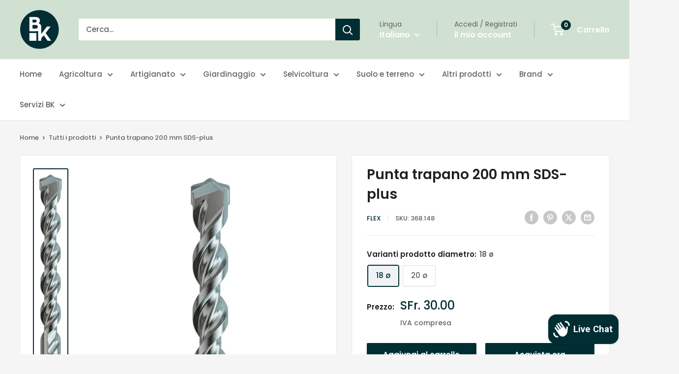

--- FILE ---
content_type: text/html; charset=utf-8
request_url: https://www.bkgarden.ch/products/punta-trapano-200-mm-sds-plus
body_size: 36778
content:
<!doctype html>

<html class="no-js" lang="it">
  <head>
    <meta charset="utf-8">
    <meta name="viewport" content="width=device-width, initial-scale=1.0, height=device-height, minimum-scale=1.0, maximum-scale=1.0">
    <meta name="theme-color" content="#012e33">

    <title>Punta trapano 200 mm SDS-plus</title><meta name="description" content="Punte con 2 tagli in metallo duro integrale, bordi smussati e punta di centraggio per lavorazioni facili e accurate. Rapida espulsione dei detriti di foratura grazie alla doppia scanalatura asimmetrica di grandi dimensioni. Anima rinforzata per la massima trasmissione dell’energia dal martello alla punta con vibrazioni"><link rel="canonical" href="https://www.bkgarden.ch/products/punta-trapano-200-mm-sds-plus"><link rel="shortcut icon" href="//www.bkgarden.ch/cdn/shop/files/Logo_1_96x96_sfondo_trasp_96x96.png?v=1729253499" type="image/png"><link rel="preload" as="style" href="//www.bkgarden.ch/cdn/shop/t/64/assets/theme.css?v=64896656854714595661760196771">
    <link rel="preload" as="script" href="//www.bkgarden.ch/cdn/shop/t/64/assets/theme.js?v=100952596617660054121760196771">
    <link rel="preconnect" href="https://cdn.shopify.com">
    <link rel="preconnect" href="https://fonts.shopifycdn.com">
    <link rel="dns-prefetch" href="https://productreviews.shopifycdn.com">
    <link rel="dns-prefetch" href="https://ajax.googleapis.com">
    <link rel="dns-prefetch" href="https://maps.googleapis.com">
    <link rel="dns-prefetch" href="https://maps.gstatic.com">

    <meta property="og:type" content="product">
  <meta property="og:title" content="Punta trapano 200 mm SDS-plus"><meta property="og:image" content="http://www.bkgarden.ch/cdn/shop/products/367.958_598492df-9250-4d59-b49a-ae63dc142692.jpg?v=1676911557">
    <meta property="og:image:secure_url" content="https://www.bkgarden.ch/cdn/shop/products/367.958_598492df-9250-4d59-b49a-ae63dc142692.jpg?v=1676911557">
    <meta property="og:image:width" content="112">
    <meta property="og:image:height" content="1024">
    <meta property="product:availability" content="in stock"><meta property="product:price:amount" content="30.00">
  <meta property="product:price:currency" content="CHF"><meta property="og:description" content="Punte con 2 tagli in metallo duro integrale, bordi smussati e punta di centraggio per lavorazioni facili e accurate. Rapida espulsione dei detriti di foratura grazie alla doppia scanalatura asimmetrica di grandi dimensioni. Anima rinforzata per la massima trasmissione dell’energia dal martello alla punta con vibrazioni"><meta property="og:url" content="https://www.bkgarden.ch/products/punta-trapano-200-mm-sds-plus">
<meta property="og:site_name" content="BKgarden.ch"><meta name="twitter:card" content="summary"><meta name="twitter:title" content="Punta trapano 200 mm SDS-plus">
  <meta name="twitter:description" content="Punte con 2 tagli in metallo duro integrale, bordi smussati e punta di centraggio per lavorazioni facili e accurate. Rapida espulsione dei detriti di foratura grazie alla doppia scanalatura asimmetrica di grandi dimensioni. Anima rinforzata per la massima trasmissione dell’energia dal martello alla punta con vibrazioni ridotte. Ideale per la foratura su calcestruzzo, muratura e pietra naturale. Il prezzo si intende compreso di IVA. Dati tecnici: Lunghezza 200 mm Diametro di foratura 18 mm, 20 mm Lunghezza 200 mm Numero di lame 2 pz Attacco punta SDS-plus Materiale punta Arenaria Unità d’imballaggio 1 pz Compatibile con: CHE 2-26 18.0-EC CHE 2-26 18.0-EC C CHE 2-28 R SDS-plus CHE 2-28 SDS-plus CHE 4-32 R SDS-plus CHE 18.0-EC CHE 18.0-EC C FHE 2-22 SDS-plus Altro: Collaboriamo con i migliori spedizionieri del territorio per garantire una consegna rapida e professionale, senza sorprese indesiderate. Sei in">
  <meta name="twitter:image" content="https://www.bkgarden.ch/cdn/shop/products/367.958_598492df-9250-4d59-b49a-ae63dc142692_600x600_crop_center.jpg?v=1676911557">
    <link rel="preload" href="//www.bkgarden.ch/cdn/fonts/poppins/poppins_n6.aa29d4918bc243723d56b59572e18228ed0786f6.woff2" as="font" type="font/woff2" crossorigin><link rel="preload" href="//www.bkgarden.ch/cdn/fonts/poppins/poppins_n5.ad5b4b72b59a00358afc706450c864c3c8323842.woff2" as="font" type="font/woff2" crossorigin><style>
  @font-face {
  font-family: Poppins;
  font-weight: 600;
  font-style: normal;
  font-display: swap;
  src: url("//www.bkgarden.ch/cdn/fonts/poppins/poppins_n6.aa29d4918bc243723d56b59572e18228ed0786f6.woff2") format("woff2"),
       url("//www.bkgarden.ch/cdn/fonts/poppins/poppins_n6.5f815d845fe073750885d5b7e619ee00e8111208.woff") format("woff");
}

  @font-face {
  font-family: Poppins;
  font-weight: 500;
  font-style: normal;
  font-display: swap;
  src: url("//www.bkgarden.ch/cdn/fonts/poppins/poppins_n5.ad5b4b72b59a00358afc706450c864c3c8323842.woff2") format("woff2"),
       url("//www.bkgarden.ch/cdn/fonts/poppins/poppins_n5.33757fdf985af2d24b32fcd84c9a09224d4b2c39.woff") format("woff");
}

@font-face {
  font-family: Poppins;
  font-weight: 600;
  font-style: normal;
  font-display: swap;
  src: url("//www.bkgarden.ch/cdn/fonts/poppins/poppins_n6.aa29d4918bc243723d56b59572e18228ed0786f6.woff2") format("woff2"),
       url("//www.bkgarden.ch/cdn/fonts/poppins/poppins_n6.5f815d845fe073750885d5b7e619ee00e8111208.woff") format("woff");
}

@font-face {
  font-family: Poppins;
  font-weight: 600;
  font-style: italic;
  font-display: swap;
  src: url("//www.bkgarden.ch/cdn/fonts/poppins/poppins_i6.bb8044d6203f492888d626dafda3c2999253e8e9.woff2") format("woff2"),
       url("//www.bkgarden.ch/cdn/fonts/poppins/poppins_i6.e233dec1a61b1e7dead9f920159eda42280a02c3.woff") format("woff");
}


  @font-face {
  font-family: Poppins;
  font-weight: 700;
  font-style: normal;
  font-display: swap;
  src: url("//www.bkgarden.ch/cdn/fonts/poppins/poppins_n7.56758dcf284489feb014a026f3727f2f20a54626.woff2") format("woff2"),
       url("//www.bkgarden.ch/cdn/fonts/poppins/poppins_n7.f34f55d9b3d3205d2cd6f64955ff4b36f0cfd8da.woff") format("woff");
}

  @font-face {
  font-family: Poppins;
  font-weight: 500;
  font-style: italic;
  font-display: swap;
  src: url("//www.bkgarden.ch/cdn/fonts/poppins/poppins_i5.6acfce842c096080e34792078ef3cb7c3aad24d4.woff2") format("woff2"),
       url("//www.bkgarden.ch/cdn/fonts/poppins/poppins_i5.a49113e4fe0ad7fd7716bd237f1602cbec299b3c.woff") format("woff");
}

  @font-face {
  font-family: Poppins;
  font-weight: 700;
  font-style: italic;
  font-display: swap;
  src: url("//www.bkgarden.ch/cdn/fonts/poppins/poppins_i7.42fd71da11e9d101e1e6c7932199f925f9eea42d.woff2") format("woff2"),
       url("//www.bkgarden.ch/cdn/fonts/poppins/poppins_i7.ec8499dbd7616004e21155106d13837fff4cf556.woff") format("woff");
}


  :root {
    --default-text-font-size : 15px;
    --base-text-font-size    : 15px;
    --heading-font-family    : Poppins, sans-serif;
    --heading-font-weight    : 600;
    --heading-font-style     : normal;
    --text-font-family       : Poppins, sans-serif;
    --text-font-weight       : 500;
    --text-font-style        : normal;
    --text-font-bolder-weight: 600;
    --text-link-decoration   : underline;

    --text-color               : #616161;
    --text-color-rgb           : 97, 97, 97;
    --heading-color            : #222021;
    --border-color             : #e8e8e8;
    --border-color-rgb         : 232, 232, 232;
    --form-border-color        : #dbdbdb;
    --accent-color             : #012e33;
    --accent-color-rgb         : 1, 46, 51;
    --link-color               : #000000;
    --link-color-hover         : #000000;
    --background               : #f5f5f5;
    --secondary-background     : #ffffff;
    --secondary-background-rgb : 255, 255, 255;
    --accent-background        : rgba(1, 46, 51, 0.08);

    --input-background: #ffffff;

    --error-color       : #cf0e0e;
    --error-background  : rgba(207, 14, 14, 0.07);
    --success-color     : #1c7b36;
    --success-background: rgba(28, 123, 54, 0.11);

    --primary-button-background      : #012e33;
    --primary-button-background-rgb  : 1, 46, 51;
    --primary-button-text-color      : #ffffff;
    --secondary-button-background    : #012e33;
    --secondary-button-background-rgb: 1, 46, 51;
    --secondary-button-text-color    : #ffffff;

    --header-background      : #d0e0d1;
    --header-text-color      : #ffffff;
    --header-light-text-color: #616161;
    --header-border-color    : rgba(97, 97, 97, 0.3);
    --header-accent-color    : #012e33;

    --footer-background-color:    #222021;
    --footer-heading-text-color:  #ffffff;
    --footer-body-text-color:     #ffffff;
    --footer-body-text-color-rgb: 255, 255, 255;
    --footer-accent-color:        #cb1836;
    --footer-accent-color-rgb:    203, 24, 54;
    --footer-border:              none;
    
    --flickity-arrow-color: #b5b5b5;--product-on-sale-accent           : #cf0e0e;
    --product-on-sale-accent-rgb       : 207, 14, 14;
    --product-on-sale-color            : #ffffff;
    --product-in-stock-color           : #1c7b36;
    --product-low-stock-color          : #cf0e0e;
    --product-sold-out-color           : #8a9297;
    --product-custom-label-1-background: #3f6ab1;
    --product-custom-label-1-color     : #ffffff;
    --product-custom-label-2-background: #8a44ae;
    --product-custom-label-2-color     : #ffffff;
    --product-review-star-color        : #ffbd00;

    --mobile-container-gutter : 20px;
    --desktop-container-gutter: 40px;

    /* Shopify related variables */
    --payment-terms-background-color: #f5f5f5;
  }
</style>

<script>
  // IE11 does not have support for CSS variables, so we have to polyfill them
  if (!(((window || {}).CSS || {}).supports && window.CSS.supports('(--a: 0)'))) {
    const script = document.createElement('script');
    script.type = 'text/javascript';
    script.src = 'https://cdn.jsdelivr.net/npm/css-vars-ponyfill@2';
    script.onload = function() {
      cssVars({});
    };

    document.getElementsByTagName('head')[0].appendChild(script);
  }
</script>


    <script>window.performance && window.performance.mark && window.performance.mark('shopify.content_for_header.start');</script><meta name="facebook-domain-verification" content="6whojns14wccbuoqfn9n8c598hfezc">
<meta name="google-site-verification" content="y1YXpoQbL3rEIrZ6NZbsVodTSbS1ZfOcDuk4PDXhFp4">
<meta id="shopify-digital-wallet" name="shopify-digital-wallet" content="/55680106690/digital_wallets/dialog">
<link rel="alternate" hreflang="x-default" href="https://www.bkgarden.ch/products/punta-trapano-200-mm-sds-plus">
<link rel="alternate" hreflang="fr" href="https://www.bkgarden.ch/fr/products/punta-trapano-200-mm-sds-plus">
<link rel="alternate" hreflang="de" href="https://www.bkgarden.ch/de/products/punta-trapano-200-mm-sds-plus">
<link rel="alternate" type="application/json+oembed" href="https://www.bkgarden.ch/products/punta-trapano-200-mm-sds-plus.oembed">
<script async="async" src="/checkouts/internal/preloads.js?locale=it-CH"></script>
<script id="shopify-features" type="application/json">{"accessToken":"d480182a33075875fabd3fe79c47a604","betas":["rich-media-storefront-analytics"],"domain":"www.bkgarden.ch","predictiveSearch":true,"shopId":55680106690,"locale":"it"}</script>
<script>var Shopify = Shopify || {};
Shopify.shop = "bkgarden.myshopify.com";
Shopify.locale = "it";
Shopify.currency = {"active":"CHF","rate":"1.0"};
Shopify.country = "CH";
Shopify.theme = {"name":"Ufficiale agg. 11.10.2025","id":144660365506,"schema_name":"Warehouse","schema_version":"6.7.0","theme_store_id":871,"role":"main"};
Shopify.theme.handle = "null";
Shopify.theme.style = {"id":null,"handle":null};
Shopify.cdnHost = "www.bkgarden.ch/cdn";
Shopify.routes = Shopify.routes || {};
Shopify.routes.root = "/";</script>
<script type="module">!function(o){(o.Shopify=o.Shopify||{}).modules=!0}(window);</script>
<script>!function(o){function n(){var o=[];function n(){o.push(Array.prototype.slice.apply(arguments))}return n.q=o,n}var t=o.Shopify=o.Shopify||{};t.loadFeatures=n(),t.autoloadFeatures=n()}(window);</script>
<script id="shop-js-analytics" type="application/json">{"pageType":"product"}</script>
<script defer="defer" async type="module" src="//www.bkgarden.ch/cdn/shopifycloud/shop-js/modules/v2/client.init-shop-cart-sync_J_D_oU2-.it.esm.js"></script>
<script defer="defer" async type="module" src="//www.bkgarden.ch/cdn/shopifycloud/shop-js/modules/v2/chunk.common_BV8fZAz3.esm.js"></script>
<script type="module">
  await import("//www.bkgarden.ch/cdn/shopifycloud/shop-js/modules/v2/client.init-shop-cart-sync_J_D_oU2-.it.esm.js");
await import("//www.bkgarden.ch/cdn/shopifycloud/shop-js/modules/v2/chunk.common_BV8fZAz3.esm.js");

  window.Shopify.SignInWithShop?.initShopCartSync?.({"fedCMEnabled":true,"windoidEnabled":true});

</script>
<script>(function() {
  var isLoaded = false;
  function asyncLoad() {
    if (isLoaded) return;
    isLoaded = true;
    var urls = ["https:\/\/cdn.fera.ai\/js\/fera.placeholder.js?shop=bkgarden.myshopify.com","https:\/\/sdks.automizely.com\/conversions\/v1\/conversions.js?app_connection_id=f347fe94f3f54ed69425f4a52f6ac0a5\u0026mapped_org_id=14ea0f5c398940730aa68d58807efcc7_v1\u0026shop=bkgarden.myshopify.com"];
    for (var i = 0; i < urls.length; i++) {
      var s = document.createElement('script');
      s.type = 'text/javascript';
      s.async = true;
      s.src = urls[i];
      var x = document.getElementsByTagName('script')[0];
      x.parentNode.insertBefore(s, x);
    }
  };
  if(window.attachEvent) {
    window.attachEvent('onload', asyncLoad);
  } else {
    window.addEventListener('load', asyncLoad, false);
  }
})();</script>
<script id="__st">var __st={"a":55680106690,"offset":3600,"reqid":"7f06070b-571d-4c7b-ac17-db7718c18304-1764026213","pageurl":"www.bkgarden.ch\/products\/punta-trapano-200-mm-sds-plus","u":"6f7c9a41087e","p":"product","rtyp":"product","rid":7621888278722};</script>
<script>window.ShopifyPaypalV4VisibilityTracking = true;</script>
<script id="captcha-bootstrap">!function(){'use strict';const t='contact',e='account',n='new_comment',o=[[t,t],['blogs',n],['comments',n],[t,'customer']],c=[[e,'customer_login'],[e,'guest_login'],[e,'recover_customer_password'],[e,'create_customer']],r=t=>t.map((([t,e])=>`form[action*='/${t}']:not([data-nocaptcha='true']) input[name='form_type'][value='${e}']`)).join(','),a=t=>()=>t?[...document.querySelectorAll(t)].map((t=>t.form)):[];function s(){const t=[...o],e=r(t);return a(e)}const i='password',u='form_key',d=['recaptcha-v3-token','g-recaptcha-response','h-captcha-response',i],f=()=>{try{return window.sessionStorage}catch{return}},m='__shopify_v',_=t=>t.elements[u];function p(t,e,n=!1){try{const o=window.sessionStorage,c=JSON.parse(o.getItem(e)),{data:r}=function(t){const{data:e,action:n}=t;return t[m]||n?{data:e,action:n}:{data:t,action:n}}(c);for(const[e,n]of Object.entries(r))t.elements[e]&&(t.elements[e].value=n);n&&o.removeItem(e)}catch(o){console.error('form repopulation failed',{error:o})}}const l='form_type',E='cptcha';function T(t){t.dataset[E]=!0}const w=window,h=w.document,L='Shopify',v='ce_forms',y='captcha';let A=!1;((t,e)=>{const n=(g='f06e6c50-85a8-45c8-87d0-21a2b65856fe',I='https://cdn.shopify.com/shopifycloud/storefront-forms-hcaptcha/ce_storefront_forms_captcha_hcaptcha.v1.5.2.iife.js',D={infoText:'Protetto da hCaptcha',privacyText:'Privacy',termsText:'Termini'},(t,e,n)=>{const o=w[L][v],c=o.bindForm;if(c)return c(t,g,e,D).then(n);var r;o.q.push([[t,g,e,D],n]),r=I,A||(h.body.append(Object.assign(h.createElement('script'),{id:'captcha-provider',async:!0,src:r})),A=!0)});var g,I,D;w[L]=w[L]||{},w[L][v]=w[L][v]||{},w[L][v].q=[],w[L][y]=w[L][y]||{},w[L][y].protect=function(t,e){n(t,void 0,e),T(t)},Object.freeze(w[L][y]),function(t,e,n,w,h,L){const[v,y,A,g]=function(t,e,n){const i=e?o:[],u=t?c:[],d=[...i,...u],f=r(d),m=r(i),_=r(d.filter((([t,e])=>n.includes(e))));return[a(f),a(m),a(_),s()]}(w,h,L),I=t=>{const e=t.target;return e instanceof HTMLFormElement?e:e&&e.form},D=t=>v().includes(t);t.addEventListener('submit',(t=>{const e=I(t);if(!e)return;const n=D(e)&&!e.dataset.hcaptchaBound&&!e.dataset.recaptchaBound,o=_(e),c=g().includes(e)&&(!o||!o.value);(n||c)&&t.preventDefault(),c&&!n&&(function(t){try{if(!f())return;!function(t){const e=f();if(!e)return;const n=_(t);if(!n)return;const o=n.value;o&&e.removeItem(o)}(t);const e=Array.from(Array(32),(()=>Math.random().toString(36)[2])).join('');!function(t,e){_(t)||t.append(Object.assign(document.createElement('input'),{type:'hidden',name:u})),t.elements[u].value=e}(t,e),function(t,e){const n=f();if(!n)return;const o=[...t.querySelectorAll(`input[type='${i}']`)].map((({name:t})=>t)),c=[...d,...o],r={};for(const[a,s]of new FormData(t).entries())c.includes(a)||(r[a]=s);n.setItem(e,JSON.stringify({[m]:1,action:t.action,data:r}))}(t,e)}catch(e){console.error('failed to persist form',e)}}(e),e.submit())}));const S=(t,e)=>{t&&!t.dataset[E]&&(n(t,e.some((e=>e===t))),T(t))};for(const o of['focusin','change'])t.addEventListener(o,(t=>{const e=I(t);D(e)&&S(e,y())}));const B=e.get('form_key'),M=e.get(l),P=B&&M;t.addEventListener('DOMContentLoaded',(()=>{const t=y();if(P)for(const e of t)e.elements[l].value===M&&p(e,B);[...new Set([...A(),...v().filter((t=>'true'===t.dataset.shopifyCaptcha))])].forEach((e=>S(e,t)))}))}(h,new URLSearchParams(w.location.search),n,t,e,['guest_login'])})(!0,!0)}();</script>
<script integrity="sha256-52AcMU7V7pcBOXWImdc/TAGTFKeNjmkeM1Pvks/DTgc=" data-source-attribution="shopify.loadfeatures" defer="defer" src="//www.bkgarden.ch/cdn/shopifycloud/storefront/assets/storefront/load_feature-81c60534.js" crossorigin="anonymous"></script>
<script data-source-attribution="shopify.dynamic_checkout.dynamic.init">var Shopify=Shopify||{};Shopify.PaymentButton=Shopify.PaymentButton||{isStorefrontPortableWallets:!0,init:function(){window.Shopify.PaymentButton.init=function(){};var t=document.createElement("script");t.src="https://www.bkgarden.ch/cdn/shopifycloud/portable-wallets/latest/portable-wallets.it.js",t.type="module",document.head.appendChild(t)}};
</script>
<script data-source-attribution="shopify.dynamic_checkout.buyer_consent">
  function portableWalletsHideBuyerConsent(e){var t=document.getElementById("shopify-buyer-consent"),n=document.getElementById("shopify-subscription-policy-button");t&&n&&(t.classList.add("hidden"),t.setAttribute("aria-hidden","true"),n.removeEventListener("click",e))}function portableWalletsShowBuyerConsent(e){var t=document.getElementById("shopify-buyer-consent"),n=document.getElementById("shopify-subscription-policy-button");t&&n&&(t.classList.remove("hidden"),t.removeAttribute("aria-hidden"),n.addEventListener("click",e))}window.Shopify?.PaymentButton&&(window.Shopify.PaymentButton.hideBuyerConsent=portableWalletsHideBuyerConsent,window.Shopify.PaymentButton.showBuyerConsent=portableWalletsShowBuyerConsent);
</script>
<script>
  function portableWalletsCleanup(e){e&&e.src&&console.error("Failed to load portable wallets script "+e.src);var t=document.querySelectorAll("shopify-accelerated-checkout .shopify-payment-button__skeleton, shopify-accelerated-checkout-cart .wallet-cart-button__skeleton"),e=document.getElementById("shopify-buyer-consent");for(let e=0;e<t.length;e++)t[e].remove();e&&e.remove()}function portableWalletsNotLoadedAsModule(e){e instanceof ErrorEvent&&"string"==typeof e.message&&e.message.includes("import.meta")&&"string"==typeof e.filename&&e.filename.includes("portable-wallets")&&(window.removeEventListener("error",portableWalletsNotLoadedAsModule),window.Shopify.PaymentButton.failedToLoad=e,"loading"===document.readyState?document.addEventListener("DOMContentLoaded",window.Shopify.PaymentButton.init):window.Shopify.PaymentButton.init())}window.addEventListener("error",portableWalletsNotLoadedAsModule);
</script>

<script type="module" src="https://www.bkgarden.ch/cdn/shopifycloud/portable-wallets/latest/portable-wallets.it.js" onError="portableWalletsCleanup(this)" crossorigin="anonymous"></script>
<script nomodule>
  document.addEventListener("DOMContentLoaded", portableWalletsCleanup);
</script>

<link id="shopify-accelerated-checkout-styles" rel="stylesheet" media="screen" href="https://www.bkgarden.ch/cdn/shopifycloud/portable-wallets/latest/accelerated-checkout-backwards-compat.css" crossorigin="anonymous">
<style id="shopify-accelerated-checkout-cart">
        #shopify-buyer-consent {
  margin-top: 1em;
  display: inline-block;
  width: 100%;
}

#shopify-buyer-consent.hidden {
  display: none;
}

#shopify-subscription-policy-button {
  background: none;
  border: none;
  padding: 0;
  text-decoration: underline;
  font-size: inherit;
  cursor: pointer;
}

#shopify-subscription-policy-button::before {
  box-shadow: none;
}

      </style>

<script>window.performance && window.performance.mark && window.performance.mark('shopify.content_for_header.end');</script>

    <link rel="stylesheet" href="//www.bkgarden.ch/cdn/shop/t/64/assets/theme.css?v=64896656854714595661760196771">

    <script type="application/ld+json">{"@context":"http:\/\/schema.org\/","@id":"\/products\/punta-trapano-200-mm-sds-plus#product","@type":"ProductGroup","brand":{"@type":"Brand","name":"Flex"},"category":"Punte di trapano e cacciavite","description":"\n\n Punte con 2 tagli in metallo duro integrale, bordi smussati e punta di centraggio per lavorazioni facili e accurate. Rapida espulsione dei detriti di foratura grazie alla doppia scanalatura asimmetrica di grandi dimensioni. Anima rinforzata per la massima trasmissione dell’energia dal martello alla punta con vibrazioni ridotte. Ideale per la foratura su calcestruzzo, muratura e pietra naturale.\n\nIl prezzo si intende compreso di IVA.\n\n\n\nDati tecnici:\n\n\n\n\nLunghezza\n200 mm\n\n\nDiametro di foratura\n18 mm, 20 mm\n\n\n\nLunghezza\n200 mm\n\n\nNumero di lame\n2 pz\n\n\nAttacco punta\nSDS-plus\n\n\nMateriale punta\nArenaria\n\n\nUnità d’imballaggio\n1 pz\n\n\n\n\nCompatibile con:\n\nCHE 2-26 18.0-EC\nCHE 2-26 18.0-EC C\nCHE 2-28 R SDS-plus\nCHE 2-28 SDS-plus\nCHE 4-32 R SDS-plus\nCHE 18.0-EC\nCHE 18.0-EC C\nFHE 2-22 SDS-plus\n\nAltro:\n\n\n\n\n\n\nCollaboriamo con i migliori spedizionieri del territorio per garantire una consegna rapida e professionale, senza sorprese indesiderate.\n\n\n\n\nSei in dubbio su quale prodotto acquistare? inizia a chattare con un consulente di vendita cliccando il pulsante in fondo a destra allo schermo.\n\n\n\n\n\n Cambiato idea? nessun problema entro 7 giorni dalla consegna del tuo prodotto puoi riconsegnarcelo. Ti verrà rimborsato totalmente il prezzo del prodotto.\n\n\n\n\n\n Il nostro shop accetta diversi metodi di pagamento rapidi e sicuri per il nostro cliente. \n\n\n\n","hasVariant":[{"@id":"\/products\/punta-trapano-200-mm-sds-plus?variant=42944285638850#variant","@type":"Product","gtin":"4030293145016","image":"https:\/\/www.bkgarden.ch\/cdn\/shop\/products\/367.958_598492df-9250-4d59-b49a-ae63dc142692.jpg?v=1676911557\u0026width=1920","name":"Punta trapano 200 mm SDS-plus - 18 ø","offers":{"@id":"\/products\/punta-trapano-200-mm-sds-plus?variant=42944285638850#offer","@type":"Offer","availability":"http:\/\/schema.org\/InStock","price":"30.00","priceCurrency":"CHF","url":"https:\/\/www.bkgarden.ch\/products\/punta-trapano-200-mm-sds-plus?variant=42944285638850"},"sku":"368.148"},{"@id":"\/products\/punta-trapano-200-mm-sds-plus?variant=42944285671618#variant","@type":"Product","gtin":"4030293145023","image":"https:\/\/www.bkgarden.ch\/cdn\/shop\/products\/367.958_598492df-9250-4d59-b49a-ae63dc142692.jpg?v=1676911557\u0026width=1920","name":"Punta trapano 200 mm SDS-plus - 20 ø","offers":{"@id":"\/products\/punta-trapano-200-mm-sds-plus?variant=42944285671618#offer","@type":"Offer","availability":"http:\/\/schema.org\/InStock","price":"37.50","priceCurrency":"CHF","url":"https:\/\/www.bkgarden.ch\/products\/punta-trapano-200-mm-sds-plus?variant=42944285671618"},"sku":"368.156"}],"name":"Punta trapano 200 mm SDS-plus","productGroupID":"7621888278722","url":"https:\/\/www.bkgarden.ch\/products\/punta-trapano-200-mm-sds-plus"}</script><script type="application/ld+json">
  {
    "@context": "https://schema.org",
    "@type": "BreadcrumbList",
    "itemListElement": [{
        "@type": "ListItem",
        "position": 1,
        "name": "Home",
        "item": "https://www.bkgarden.ch"
      },{
            "@type": "ListItem",
            "position": 2,
            "name": "Punta trapano 200 mm SDS-plus",
            "item": "https://www.bkgarden.ch/products/punta-trapano-200-mm-sds-plus"
          }]
  }
</script>

    <script>
      // This allows to expose several variables to the global scope, to be used in scripts
      window.theme = {
        pageType: "product",
        cartCount: 0,
        moneyFormat: "SFr. {{amount}}",
        moneyWithCurrencyFormat: "SFr. {{amount}} CHF",
        currencyCodeEnabled: false,
        showDiscount: true,
        discountMode: "percentage",
        cartType: "drawer"
      };

      window.routes = {
        rootUrl: "\/",
        rootUrlWithoutSlash: '',
        cartUrl: "\/cart",
        cartAddUrl: "\/cart\/add",
        cartChangeUrl: "\/cart\/change",
        searchUrl: "\/search",
        productRecommendationsUrl: "\/recommendations\/products"
      };

      window.languages = {
        productRegularPrice: "Prezzo",
        productSalePrice: "Prezzo scontato",
        collectionOnSaleLabel: "Risparmi {{savings}}",
        productFormUnavailable: "Non disponibile",
        productFormAddToCart: "Aggiungi al carrello",
        productFormPreOrder: "Pre ordine",
        productFormSoldOut: "Esaurito",
        productAdded: "Il prodotto è stato aggiunto al carrello",
        productAddedShort: "Aggiunto!",
        shippingEstimatorNoResults: "Non abbiamo trovato nessuna tariffa di spedizione per l\u0026#39;indirizzo indicato.",
        shippingEstimatorOneResult: "Abbiamo trovato una tariffa di spedizione per l\u0026#39;indirizzo indicato:",
        shippingEstimatorMultipleResults: "Abbiamo trovato {{count}} tariffe di spedizione per l\u0026#39;indirizzo indicato:",
        shippingEstimatorErrors: "Ci sono degli errori:"
      };

      document.documentElement.className = document.documentElement.className.replace('no-js', 'js');
    </script><script src="//www.bkgarden.ch/cdn/shop/t/64/assets/theme.js?v=100952596617660054121760196771" defer></script>
    <script src="//www.bkgarden.ch/cdn/shop/t/64/assets/custom.js?v=102476495355921946141760196771" defer></script><script>
        (function () {
          window.onpageshow = function() {
            // We force re-freshing the cart content onpageshow, as most browsers will serve a cache copy when hitting the
            // back button, which cause staled data
            document.documentElement.dispatchEvent(new CustomEvent('cart:refresh', {
              bubbles: true,
              detail: {scrollToTop: false}
            }));
          };
        })();
      </script><script src="https://cdn.shopify.com/extensions/7bc9bb47-adfa-4267-963e-cadee5096caf/inbox-1252/assets/inbox-chat-loader.js" type="text/javascript" defer="defer"></script>
<script src="https://cdn.shopify.com/extensions/019986bd-a19f-71e6-a87f-cc5807108368/fera-shopify-theme-extension-28/assets/checker.js" type="text/javascript" defer="defer"></script>
<link href="https://cdn.shopify.com/extensions/019986bd-a19f-71e6-a87f-cc5807108368/fera-shopify-theme-extension-28/assets/placeholders.css" rel="stylesheet" type="text/css" media="all">
<link href="https://monorail-edge.shopifysvc.com" rel="dns-prefetch">
<script>(function(){if ("sendBeacon" in navigator && "performance" in window) {try {var session_token_from_headers = performance.getEntriesByType('navigation')[0].serverTiming.find(x => x.name == '_s').description;} catch {var session_token_from_headers = undefined;}var session_cookie_matches = document.cookie.match(/_shopify_s=([^;]*)/);var session_token_from_cookie = session_cookie_matches && session_cookie_matches.length === 2 ? session_cookie_matches[1] : "";var session_token = session_token_from_headers || session_token_from_cookie || "";function handle_abandonment_event(e) {var entries = performance.getEntries().filter(function(entry) {return /monorail-edge.shopifysvc.com/.test(entry.name);});if (!window.abandonment_tracked && entries.length === 0) {window.abandonment_tracked = true;var currentMs = Date.now();var navigation_start = performance.timing.navigationStart;var payload = {shop_id: 55680106690,url: window.location.href,navigation_start,duration: currentMs - navigation_start,session_token,page_type: "product"};window.navigator.sendBeacon("https://monorail-edge.shopifysvc.com/v1/produce", JSON.stringify({schema_id: "online_store_buyer_site_abandonment/1.1",payload: payload,metadata: {event_created_at_ms: currentMs,event_sent_at_ms: currentMs}}));}}window.addEventListener('pagehide', handle_abandonment_event);}}());</script>
<script id="web-pixels-manager-setup">(function e(e,d,r,n,o){if(void 0===o&&(o={}),!Boolean(null===(a=null===(i=window.Shopify)||void 0===i?void 0:i.analytics)||void 0===a?void 0:a.replayQueue)){var i,a;window.Shopify=window.Shopify||{};var t=window.Shopify;t.analytics=t.analytics||{};var s=t.analytics;s.replayQueue=[],s.publish=function(e,d,r){return s.replayQueue.push([e,d,r]),!0};try{self.performance.mark("wpm:start")}catch(e){}var l=function(){var e={modern:/Edge?\/(1{2}[4-9]|1[2-9]\d|[2-9]\d{2}|\d{4,})\.\d+(\.\d+|)|Firefox\/(1{2}[4-9]|1[2-9]\d|[2-9]\d{2}|\d{4,})\.\d+(\.\d+|)|Chrom(ium|e)\/(9{2}|\d{3,})\.\d+(\.\d+|)|(Maci|X1{2}).+ Version\/(15\.\d+|(1[6-9]|[2-9]\d|\d{3,})\.\d+)([,.]\d+|)( \(\w+\)|)( Mobile\/\w+|) Safari\/|Chrome.+OPR\/(9{2}|\d{3,})\.\d+\.\d+|(CPU[ +]OS|iPhone[ +]OS|CPU[ +]iPhone|CPU IPhone OS|CPU iPad OS)[ +]+(15[._]\d+|(1[6-9]|[2-9]\d|\d{3,})[._]\d+)([._]\d+|)|Android:?[ /-](13[3-9]|1[4-9]\d|[2-9]\d{2}|\d{4,})(\.\d+|)(\.\d+|)|Android.+Firefox\/(13[5-9]|1[4-9]\d|[2-9]\d{2}|\d{4,})\.\d+(\.\d+|)|Android.+Chrom(ium|e)\/(13[3-9]|1[4-9]\d|[2-9]\d{2}|\d{4,})\.\d+(\.\d+|)|SamsungBrowser\/([2-9]\d|\d{3,})\.\d+/,legacy:/Edge?\/(1[6-9]|[2-9]\d|\d{3,})\.\d+(\.\d+|)|Firefox\/(5[4-9]|[6-9]\d|\d{3,})\.\d+(\.\d+|)|Chrom(ium|e)\/(5[1-9]|[6-9]\d|\d{3,})\.\d+(\.\d+|)([\d.]+$|.*Safari\/(?![\d.]+ Edge\/[\d.]+$))|(Maci|X1{2}).+ Version\/(10\.\d+|(1[1-9]|[2-9]\d|\d{3,})\.\d+)([,.]\d+|)( \(\w+\)|)( Mobile\/\w+|) Safari\/|Chrome.+OPR\/(3[89]|[4-9]\d|\d{3,})\.\d+\.\d+|(CPU[ +]OS|iPhone[ +]OS|CPU[ +]iPhone|CPU IPhone OS|CPU iPad OS)[ +]+(10[._]\d+|(1[1-9]|[2-9]\d|\d{3,})[._]\d+)([._]\d+|)|Android:?[ /-](13[3-9]|1[4-9]\d|[2-9]\d{2}|\d{4,})(\.\d+|)(\.\d+|)|Mobile Safari.+OPR\/([89]\d|\d{3,})\.\d+\.\d+|Android.+Firefox\/(13[5-9]|1[4-9]\d|[2-9]\d{2}|\d{4,})\.\d+(\.\d+|)|Android.+Chrom(ium|e)\/(13[3-9]|1[4-9]\d|[2-9]\d{2}|\d{4,})\.\d+(\.\d+|)|Android.+(UC? ?Browser|UCWEB|U3)[ /]?(15\.([5-9]|\d{2,})|(1[6-9]|[2-9]\d|\d{3,})\.\d+)\.\d+|SamsungBrowser\/(5\.\d+|([6-9]|\d{2,})\.\d+)|Android.+MQ{2}Browser\/(14(\.(9|\d{2,})|)|(1[5-9]|[2-9]\d|\d{3,})(\.\d+|))(\.\d+|)|K[Aa][Ii]OS\/(3\.\d+|([4-9]|\d{2,})\.\d+)(\.\d+|)/},d=e.modern,r=e.legacy,n=navigator.userAgent;return n.match(d)?"modern":n.match(r)?"legacy":"unknown"}(),u="modern"===l?"modern":"legacy",c=(null!=n?n:{modern:"",legacy:""})[u],f=function(e){return[e.baseUrl,"/wpm","/b",e.hashVersion,"modern"===e.buildTarget?"m":"l",".js"].join("")}({baseUrl:d,hashVersion:r,buildTarget:u}),m=function(e){var d=e.version,r=e.bundleTarget,n=e.surface,o=e.pageUrl,i=e.monorailEndpoint;return{emit:function(e){var a=e.status,t=e.errorMsg,s=(new Date).getTime(),l=JSON.stringify({metadata:{event_sent_at_ms:s},events:[{schema_id:"web_pixels_manager_load/3.1",payload:{version:d,bundle_target:r,page_url:o,status:a,surface:n,error_msg:t},metadata:{event_created_at_ms:s}}]});if(!i)return console&&console.warn&&console.warn("[Web Pixels Manager] No Monorail endpoint provided, skipping logging."),!1;try{return self.navigator.sendBeacon.bind(self.navigator)(i,l)}catch(e){}var u=new XMLHttpRequest;try{return u.open("POST",i,!0),u.setRequestHeader("Content-Type","text/plain"),u.send(l),!0}catch(e){return console&&console.warn&&console.warn("[Web Pixels Manager] Got an unhandled error while logging to Monorail."),!1}}}}({version:r,bundleTarget:l,surface:e.surface,pageUrl:self.location.href,monorailEndpoint:e.monorailEndpoint});try{o.browserTarget=l,function(e){var d=e.src,r=e.async,n=void 0===r||r,o=e.onload,i=e.onerror,a=e.sri,t=e.scriptDataAttributes,s=void 0===t?{}:t,l=document.createElement("script"),u=document.querySelector("head"),c=document.querySelector("body");if(l.async=n,l.src=d,a&&(l.integrity=a,l.crossOrigin="anonymous"),s)for(var f in s)if(Object.prototype.hasOwnProperty.call(s,f))try{l.dataset[f]=s[f]}catch(e){}if(o&&l.addEventListener("load",o),i&&l.addEventListener("error",i),u)u.appendChild(l);else{if(!c)throw new Error("Did not find a head or body element to append the script");c.appendChild(l)}}({src:f,async:!0,onload:function(){if(!function(){var e,d;return Boolean(null===(d=null===(e=window.Shopify)||void 0===e?void 0:e.analytics)||void 0===d?void 0:d.initialized)}()){var d=window.webPixelsManager.init(e)||void 0;if(d){var r=window.Shopify.analytics;r.replayQueue.forEach((function(e){var r=e[0],n=e[1],o=e[2];d.publishCustomEvent(r,n,o)})),r.replayQueue=[],r.publish=d.publishCustomEvent,r.visitor=d.visitor,r.initialized=!0}}},onerror:function(){return m.emit({status:"failed",errorMsg:"".concat(f," has failed to load")})},sri:function(e){var d=/^sha384-[A-Za-z0-9+/=]+$/;return"string"==typeof e&&d.test(e)}(c)?c:"",scriptDataAttributes:o}),m.emit({status:"loading"})}catch(e){m.emit({status:"failed",errorMsg:(null==e?void 0:e.message)||"Unknown error"})}}})({shopId: 55680106690,storefrontBaseUrl: "https://www.bkgarden.ch",extensionsBaseUrl: "https://extensions.shopifycdn.com/cdn/shopifycloud/web-pixels-manager",monorailEndpoint: "https://monorail-edge.shopifysvc.com/unstable/produce_batch",surface: "storefront-renderer",enabledBetaFlags: ["2dca8a86"],webPixelsConfigList: [{"id":"691634370","configuration":"{\"hashed_organization_id\":\"14ea0f5c398940730aa68d58807efcc7_v1\",\"app_key\":\"bkgarden\",\"allow_collect_personal_data\":\"true\"}","eventPayloadVersion":"v1","runtimeContext":"STRICT","scriptVersion":"6f6660f15c595d517f203f6e1abcb171","type":"APP","apiClientId":2814809,"privacyPurposes":["ANALYTICS","MARKETING","SALE_OF_DATA"],"dataSharingAdjustments":{"protectedCustomerApprovalScopes":["read_customer_address","read_customer_email","read_customer_name","read_customer_personal_data","read_customer_phone"]}},{"id":"391774402","configuration":"{\"config\":\"{\\\"google_tag_ids\\\":[\\\"G-1EKGWSQK8L\\\",\\\"AW-326395093\\\",\\\"GT-PLTRHXR7\\\",\\\"GT-NMDJXMK\\\"],\\\"target_country\\\":\\\"CH\\\",\\\"gtag_events\\\":[{\\\"type\\\":\\\"search\\\",\\\"action_label\\\":[\\\"G-1EKGWSQK8L\\\",\\\"AW-326395093\\\/e8KRCIurhMoaENXJ0ZsB\\\",\\\"MC-BQTVWMQYWL\\\"]},{\\\"type\\\":\\\"begin_checkout\\\",\\\"action_label\\\":[\\\"G-1EKGWSQK8L\\\",\\\"AW-326395093\\\/c7CPCP-qhMoaENXJ0ZsB\\\",\\\"MC-BQTVWMQYWL\\\"]},{\\\"type\\\":\\\"view_item\\\",\\\"action_label\\\":[\\\"G-1EKGWSQK8L\\\",\\\"AW-326395093\\\/1ilACIirhMoaENXJ0ZsB\\\",\\\"MC-EXM7V5JNTD\\\",\\\"MC-BQTVWMQYWL\\\"]},{\\\"type\\\":\\\"purchase\\\",\\\"action_label\\\":[\\\"G-1EKGWSQK8L\\\",\\\"AW-326395093\\\/2vxuCPyqhMoaENXJ0ZsB\\\",\\\"MC-EXM7V5JNTD\\\",\\\"MC-BQTVWMQYWL\\\"]},{\\\"type\\\":\\\"page_view\\\",\\\"action_label\\\":[\\\"G-1EKGWSQK8L\\\",\\\"AW-326395093\\\/mymoCIWrhMoaENXJ0ZsB\\\",\\\"MC-EXM7V5JNTD\\\",\\\"MC-BQTVWMQYWL\\\"]},{\\\"type\\\":\\\"add_payment_info\\\",\\\"action_label\\\":[\\\"G-1EKGWSQK8L\\\",\\\"AW-326395093\\\/g2qdCI6rhMoaENXJ0ZsB\\\",\\\"MC-BQTVWMQYWL\\\"]},{\\\"type\\\":\\\"add_to_cart\\\",\\\"action_label\\\":[\\\"G-1EKGWSQK8L\\\",\\\"AW-326395093\\\/yTA_CIKrhMoaENXJ0ZsB\\\",\\\"MC-BQTVWMQYWL\\\"]}],\\\"enable_monitoring_mode\\\":false}\"}","eventPayloadVersion":"v1","runtimeContext":"OPEN","scriptVersion":"b2a88bafab3e21179ed38636efcd8a93","type":"APP","apiClientId":1780363,"privacyPurposes":[],"dataSharingAdjustments":{"protectedCustomerApprovalScopes":["read_customer_address","read_customer_email","read_customer_name","read_customer_personal_data","read_customer_phone"]}},{"id":"222331074","configuration":"{\"pixel_id\":\"902798977101157\",\"pixel_type\":\"facebook_pixel\"}","eventPayloadVersion":"v1","runtimeContext":"OPEN","scriptVersion":"ca16bc87fe92b6042fbaa3acc2fbdaa6","type":"APP","apiClientId":2329312,"privacyPurposes":["ANALYTICS","MARKETING","SALE_OF_DATA"],"dataSharingAdjustments":{"protectedCustomerApprovalScopes":["read_customer_address","read_customer_email","read_customer_name","read_customer_personal_data","read_customer_phone"]}},{"id":"shopify-app-pixel","configuration":"{}","eventPayloadVersion":"v1","runtimeContext":"STRICT","scriptVersion":"0450","apiClientId":"shopify-pixel","type":"APP","privacyPurposes":["ANALYTICS","MARKETING"]},{"id":"shopify-custom-pixel","eventPayloadVersion":"v1","runtimeContext":"LAX","scriptVersion":"0450","apiClientId":"shopify-pixel","type":"CUSTOM","privacyPurposes":["ANALYTICS","MARKETING"]}],isMerchantRequest: false,initData: {"shop":{"name":"BKgarden.ch","paymentSettings":{"currencyCode":"CHF"},"myshopifyDomain":"bkgarden.myshopify.com","countryCode":"CH","storefrontUrl":"https:\/\/www.bkgarden.ch"},"customer":null,"cart":null,"checkout":null,"productVariants":[{"price":{"amount":30.0,"currencyCode":"CHF"},"product":{"title":"Punta trapano 200 mm SDS-plus","vendor":"Flex","id":"7621888278722","untranslatedTitle":"Punta trapano 200 mm SDS-plus","url":"\/products\/punta-trapano-200-mm-sds-plus","type":"Punte trapano"},"id":"42944285638850","image":{"src":"\/\/www.bkgarden.ch\/cdn\/shop\/products\/367.958_598492df-9250-4d59-b49a-ae63dc142692.jpg?v=1676911557"},"sku":"368.148","title":"18 ø","untranslatedTitle":"18 ø"},{"price":{"amount":37.5,"currencyCode":"CHF"},"product":{"title":"Punta trapano 200 mm SDS-plus","vendor":"Flex","id":"7621888278722","untranslatedTitle":"Punta trapano 200 mm SDS-plus","url":"\/products\/punta-trapano-200-mm-sds-plus","type":"Punte trapano"},"id":"42944285671618","image":{"src":"\/\/www.bkgarden.ch\/cdn\/shop\/products\/367.958_598492df-9250-4d59-b49a-ae63dc142692.jpg?v=1676911557"},"sku":"368.156","title":"20 ø","untranslatedTitle":"20 ø"}],"purchasingCompany":null},},"https://www.bkgarden.ch/cdn","ae1676cfwd2530674p4253c800m34e853cb",{"modern":"","legacy":""},{"shopId":"55680106690","storefrontBaseUrl":"https:\/\/www.bkgarden.ch","extensionBaseUrl":"https:\/\/extensions.shopifycdn.com\/cdn\/shopifycloud\/web-pixels-manager","surface":"storefront-renderer","enabledBetaFlags":"[\"2dca8a86\"]","isMerchantRequest":"false","hashVersion":"ae1676cfwd2530674p4253c800m34e853cb","publish":"custom","events":"[[\"page_viewed\",{}],[\"product_viewed\",{\"productVariant\":{\"price\":{\"amount\":30.0,\"currencyCode\":\"CHF\"},\"product\":{\"title\":\"Punta trapano 200 mm SDS-plus\",\"vendor\":\"Flex\",\"id\":\"7621888278722\",\"untranslatedTitle\":\"Punta trapano 200 mm SDS-plus\",\"url\":\"\/products\/punta-trapano-200-mm-sds-plus\",\"type\":\"Punte trapano\"},\"id\":\"42944285638850\",\"image\":{\"src\":\"\/\/www.bkgarden.ch\/cdn\/shop\/products\/367.958_598492df-9250-4d59-b49a-ae63dc142692.jpg?v=1676911557\"},\"sku\":\"368.148\",\"title\":\"18 ø\",\"untranslatedTitle\":\"18 ø\"}}]]"});</script><script>
  window.ShopifyAnalytics = window.ShopifyAnalytics || {};
  window.ShopifyAnalytics.meta = window.ShopifyAnalytics.meta || {};
  window.ShopifyAnalytics.meta.currency = 'CHF';
  var meta = {"product":{"id":7621888278722,"gid":"gid:\/\/shopify\/Product\/7621888278722","vendor":"Flex","type":"Punte trapano","variants":[{"id":42944285638850,"price":3000,"name":"Punta trapano 200 mm SDS-plus - 18 ø","public_title":"18 ø","sku":"368.148"},{"id":42944285671618,"price":3750,"name":"Punta trapano 200 mm SDS-plus - 20 ø","public_title":"20 ø","sku":"368.156"}],"remote":false},"page":{"pageType":"product","resourceType":"product","resourceId":7621888278722}};
  for (var attr in meta) {
    window.ShopifyAnalytics.meta[attr] = meta[attr];
  }
</script>
<script class="analytics">
  (function () {
    var customDocumentWrite = function(content) {
      var jquery = null;

      if (window.jQuery) {
        jquery = window.jQuery;
      } else if (window.Checkout && window.Checkout.$) {
        jquery = window.Checkout.$;
      }

      if (jquery) {
        jquery('body').append(content);
      }
    };

    var hasLoggedConversion = function(token) {
      if (token) {
        return document.cookie.indexOf('loggedConversion=' + token) !== -1;
      }
      return false;
    }

    var setCookieIfConversion = function(token) {
      if (token) {
        var twoMonthsFromNow = new Date(Date.now());
        twoMonthsFromNow.setMonth(twoMonthsFromNow.getMonth() + 2);

        document.cookie = 'loggedConversion=' + token + '; expires=' + twoMonthsFromNow;
      }
    }

    var trekkie = window.ShopifyAnalytics.lib = window.trekkie = window.trekkie || [];
    if (trekkie.integrations) {
      return;
    }
    trekkie.methods = [
      'identify',
      'page',
      'ready',
      'track',
      'trackForm',
      'trackLink'
    ];
    trekkie.factory = function(method) {
      return function() {
        var args = Array.prototype.slice.call(arguments);
        args.unshift(method);
        trekkie.push(args);
        return trekkie;
      };
    };
    for (var i = 0; i < trekkie.methods.length; i++) {
      var key = trekkie.methods[i];
      trekkie[key] = trekkie.factory(key);
    }
    trekkie.load = function(config) {
      trekkie.config = config || {};
      trekkie.config.initialDocumentCookie = document.cookie;
      var first = document.getElementsByTagName('script')[0];
      var script = document.createElement('script');
      script.type = 'text/javascript';
      script.onerror = function(e) {
        var scriptFallback = document.createElement('script');
        scriptFallback.type = 'text/javascript';
        scriptFallback.onerror = function(error) {
                var Monorail = {
      produce: function produce(monorailDomain, schemaId, payload) {
        var currentMs = new Date().getTime();
        var event = {
          schema_id: schemaId,
          payload: payload,
          metadata: {
            event_created_at_ms: currentMs,
            event_sent_at_ms: currentMs
          }
        };
        return Monorail.sendRequest("https://" + monorailDomain + "/v1/produce", JSON.stringify(event));
      },
      sendRequest: function sendRequest(endpointUrl, payload) {
        // Try the sendBeacon API
        if (window && window.navigator && typeof window.navigator.sendBeacon === 'function' && typeof window.Blob === 'function' && !Monorail.isIos12()) {
          var blobData = new window.Blob([payload], {
            type: 'text/plain'
          });

          if (window.navigator.sendBeacon(endpointUrl, blobData)) {
            return true;
          } // sendBeacon was not successful

        } // XHR beacon

        var xhr = new XMLHttpRequest();

        try {
          xhr.open('POST', endpointUrl);
          xhr.setRequestHeader('Content-Type', 'text/plain');
          xhr.send(payload);
        } catch (e) {
          console.log(e);
        }

        return false;
      },
      isIos12: function isIos12() {
        return window.navigator.userAgent.lastIndexOf('iPhone; CPU iPhone OS 12_') !== -1 || window.navigator.userAgent.lastIndexOf('iPad; CPU OS 12_') !== -1;
      }
    };
    Monorail.produce('monorail-edge.shopifysvc.com',
      'trekkie_storefront_load_errors/1.1',
      {shop_id: 55680106690,
      theme_id: 144660365506,
      app_name: "storefront",
      context_url: window.location.href,
      source_url: "//www.bkgarden.ch/cdn/s/trekkie.storefront.3c703df509f0f96f3237c9daa54e2777acf1a1dd.min.js"});

        };
        scriptFallback.async = true;
        scriptFallback.src = '//www.bkgarden.ch/cdn/s/trekkie.storefront.3c703df509f0f96f3237c9daa54e2777acf1a1dd.min.js';
        first.parentNode.insertBefore(scriptFallback, first);
      };
      script.async = true;
      script.src = '//www.bkgarden.ch/cdn/s/trekkie.storefront.3c703df509f0f96f3237c9daa54e2777acf1a1dd.min.js';
      first.parentNode.insertBefore(script, first);
    };
    trekkie.load(
      {"Trekkie":{"appName":"storefront","development":false,"defaultAttributes":{"shopId":55680106690,"isMerchantRequest":null,"themeId":144660365506,"themeCityHash":"350920308927351023","contentLanguage":"it","currency":"CHF","eventMetadataId":"45dd8012-5722-429f-bc12-621d7904ab14"},"isServerSideCookieWritingEnabled":true,"monorailRegion":"shop_domain","enabledBetaFlags":["f0df213a"]},"Session Attribution":{},"S2S":{"facebookCapiEnabled":true,"source":"trekkie-storefront-renderer","apiClientId":580111}}
    );

    var loaded = false;
    trekkie.ready(function() {
      if (loaded) return;
      loaded = true;

      window.ShopifyAnalytics.lib = window.trekkie;

      var originalDocumentWrite = document.write;
      document.write = customDocumentWrite;
      try { window.ShopifyAnalytics.merchantGoogleAnalytics.call(this); } catch(error) {};
      document.write = originalDocumentWrite;

      window.ShopifyAnalytics.lib.page(null,{"pageType":"product","resourceType":"product","resourceId":7621888278722,"shopifyEmitted":true});

      var match = window.location.pathname.match(/checkouts\/(.+)\/(thank_you|post_purchase)/)
      var token = match? match[1]: undefined;
      if (!hasLoggedConversion(token)) {
        setCookieIfConversion(token);
        window.ShopifyAnalytics.lib.track("Viewed Product",{"currency":"CHF","variantId":42944285638850,"productId":7621888278722,"productGid":"gid:\/\/shopify\/Product\/7621888278722","name":"Punta trapano 200 mm SDS-plus - 18 ø","price":"30.00","sku":"368.148","brand":"Flex","variant":"18 ø","category":"Punte trapano","nonInteraction":true,"remote":false},undefined,undefined,{"shopifyEmitted":true});
      window.ShopifyAnalytics.lib.track("monorail:\/\/trekkie_storefront_viewed_product\/1.1",{"currency":"CHF","variantId":42944285638850,"productId":7621888278722,"productGid":"gid:\/\/shopify\/Product\/7621888278722","name":"Punta trapano 200 mm SDS-plus - 18 ø","price":"30.00","sku":"368.148","brand":"Flex","variant":"18 ø","category":"Punte trapano","nonInteraction":true,"remote":false,"referer":"https:\/\/www.bkgarden.ch\/products\/punta-trapano-200-mm-sds-plus"});
      }
    });


        var eventsListenerScript = document.createElement('script');
        eventsListenerScript.async = true;
        eventsListenerScript.src = "//www.bkgarden.ch/cdn/shopifycloud/storefront/assets/shop_events_listener-3da45d37.js";
        document.getElementsByTagName('head')[0].appendChild(eventsListenerScript);

})();</script>
  <script>
  if (!window.ga || (window.ga && typeof window.ga !== 'function')) {
    window.ga = function ga() {
      (window.ga.q = window.ga.q || []).push(arguments);
      if (window.Shopify && window.Shopify.analytics && typeof window.Shopify.analytics.publish === 'function') {
        window.Shopify.analytics.publish("ga_stub_called", {}, {sendTo: "google_osp_migration"});
      }
      console.error("Shopify's Google Analytics stub called with:", Array.from(arguments), "\nSee https://help.shopify.com/manual/promoting-marketing/pixels/pixel-migration#google for more information.");
    };
    if (window.Shopify && window.Shopify.analytics && typeof window.Shopify.analytics.publish === 'function') {
      window.Shopify.analytics.publish("ga_stub_initialized", {}, {sendTo: "google_osp_migration"});
    }
  }
</script>
<script
  defer
  src="https://www.bkgarden.ch/cdn/shopifycloud/perf-kit/shopify-perf-kit-2.1.2.min.js"
  data-application="storefront-renderer"
  data-shop-id="55680106690"
  data-render-region="gcp-us-central1"
  data-page-type="product"
  data-theme-instance-id="144660365506"
  data-theme-name="Warehouse"
  data-theme-version="6.7.0"
  data-monorail-region="shop_domain"
  data-resource-timing-sampling-rate="10"
  data-shs="true"
  data-shs-beacon="true"
  data-shs-export-with-fetch="true"
  data-shs-logs-sample-rate="1"
></script>
</head>

  <body class="warehouse--v4 features--animate-zoom template-product " data-instant-intensity="viewport"><svg class="visually-hidden">
      <linearGradient id="rating-star-gradient-half">
        <stop offset="50%" stop-color="var(--product-review-star-color)" />
        <stop offset="50%" stop-color="rgba(var(--text-color-rgb), .4)" stop-opacity="0.4" />
      </linearGradient>
    </svg>

    <a href="#main" class="visually-hidden skip-to-content">Vai al contenuto</a>
    <span class="loading-bar"></span><!-- BEGIN sections: header-group -->
<div id="shopify-section-sections--18710701703362__header" class="shopify-section shopify-section-group-header-group shopify-section__header"><section data-section-id="sections--18710701703362__header" data-section-type="header" data-section-settings="{
  &quot;navigationLayout&quot;: &quot;inline&quot;,
  &quot;desktopOpenTrigger&quot;: &quot;hover&quot;,
  &quot;useStickyHeader&quot;: false
}">
  <header class="header header--inline " role="banner">
    <div class="container">
      <div class="header__inner"><nav class="header__mobile-nav hidden-lap-and-up">
            <button class="header__mobile-nav-toggle icon-state touch-area" data-action="toggle-menu" aria-expanded="false" aria-haspopup="true" aria-controls="mobile-menu" aria-label="Apri il menù">
              <span class="icon-state__primary"><svg focusable="false" class="icon icon--hamburger-mobile " viewBox="0 0 20 16" role="presentation">
      <path d="M0 14h20v2H0v-2zM0 0h20v2H0V0zm0 7h20v2H0V7z" fill="currentColor" fill-rule="evenodd"></path>
    </svg></span>
              <span class="icon-state__secondary"><svg focusable="false" class="icon icon--close " viewBox="0 0 19 19" role="presentation">
      <path d="M9.1923882 8.39339828l7.7781745-7.7781746 1.4142136 1.41421357-7.7781746 7.77817459 7.7781746 7.77817456L16.9705627 19l-7.7781745-7.7781746L1.41421356 19 0 17.5857864l7.7781746-7.77817456L0 2.02943725 1.41421356.61522369 9.1923882 8.39339828z" fill="currentColor" fill-rule="evenodd"></path>
    </svg></span>
            </button><div id="mobile-menu" class="mobile-menu" aria-hidden="true"><svg focusable="false" class="icon icon--nav-triangle-borderless " viewBox="0 0 20 9" role="presentation">
      <path d="M.47108938 9c.2694725-.26871321.57077721-.56867841.90388257-.89986354C3.12384116 6.36134886 5.74788116 3.76338565 9.2467995.30653888c.4145057-.4095171 1.0844277-.40860098 1.4977971.00205122L19.4935156 9H.47108938z" fill="#ffffff"></path>
    </svg><div class="mobile-menu__inner">
    <div class="mobile-menu__panel">
      <div class="mobile-menu__section">
        <ul class="mobile-menu__nav" data-type="menu" role="list"><li class="mobile-menu__nav-item"><a href="/" class="mobile-menu__nav-link" data-type="menuitem">Home</a></li><li class="mobile-menu__nav-item"><button class="mobile-menu__nav-link" data-type="menuitem" aria-haspopup="true" aria-expanded="false" aria-controls="mobile-panel-1" data-action="open-panel">Agricoltura<svg focusable="false" class="icon icon--arrow-right " viewBox="0 0 8 12" role="presentation">
      <path stroke="currentColor" stroke-width="2" d="M2 2l4 4-4 4" fill="none" stroke-linecap="square"></path>
    </svg></button></li><li class="mobile-menu__nav-item"><button class="mobile-menu__nav-link" data-type="menuitem" aria-haspopup="true" aria-expanded="false" aria-controls="mobile-panel-2" data-action="open-panel">Artigianato<svg focusable="false" class="icon icon--arrow-right " viewBox="0 0 8 12" role="presentation">
      <path stroke="currentColor" stroke-width="2" d="M2 2l4 4-4 4" fill="none" stroke-linecap="square"></path>
    </svg></button></li><li class="mobile-menu__nav-item"><button class="mobile-menu__nav-link" data-type="menuitem" aria-haspopup="true" aria-expanded="false" aria-controls="mobile-panel-3" data-action="open-panel">Giardinaggio<svg focusable="false" class="icon icon--arrow-right " viewBox="0 0 8 12" role="presentation">
      <path stroke="currentColor" stroke-width="2" d="M2 2l4 4-4 4" fill="none" stroke-linecap="square"></path>
    </svg></button></li><li class="mobile-menu__nav-item"><button class="mobile-menu__nav-link" data-type="menuitem" aria-haspopup="true" aria-expanded="false" aria-controls="mobile-panel-4" data-action="open-panel">Selvicoltura<svg focusable="false" class="icon icon--arrow-right " viewBox="0 0 8 12" role="presentation">
      <path stroke="currentColor" stroke-width="2" d="M2 2l4 4-4 4" fill="none" stroke-linecap="square"></path>
    </svg></button></li><li class="mobile-menu__nav-item"><button class="mobile-menu__nav-link" data-type="menuitem" aria-haspopup="true" aria-expanded="false" aria-controls="mobile-panel-5" data-action="open-panel">Suolo e terreno<svg focusable="false" class="icon icon--arrow-right " viewBox="0 0 8 12" role="presentation">
      <path stroke="currentColor" stroke-width="2" d="M2 2l4 4-4 4" fill="none" stroke-linecap="square"></path>
    </svg></button></li><li class="mobile-menu__nav-item"><button class="mobile-menu__nav-link" data-type="menuitem" aria-haspopup="true" aria-expanded="false" aria-controls="mobile-panel-6" data-action="open-panel">Altri prodotti<svg focusable="false" class="icon icon--arrow-right " viewBox="0 0 8 12" role="presentation">
      <path stroke="currentColor" stroke-width="2" d="M2 2l4 4-4 4" fill="none" stroke-linecap="square"></path>
    </svg></button></li><li class="mobile-menu__nav-item"><button class="mobile-menu__nav-link" data-type="menuitem" aria-haspopup="true" aria-expanded="false" aria-controls="mobile-panel-7" data-action="open-panel">Brand<svg focusable="false" class="icon icon--arrow-right " viewBox="0 0 8 12" role="presentation">
      <path stroke="currentColor" stroke-width="2" d="M2 2l4 4-4 4" fill="none" stroke-linecap="square"></path>
    </svg></button></li><li class="mobile-menu__nav-item"><button class="mobile-menu__nav-link" data-type="menuitem" aria-haspopup="true" aria-expanded="false" aria-controls="mobile-panel-8" data-action="open-panel">Servizi BK<svg focusable="false" class="icon icon--arrow-right " viewBox="0 0 8 12" role="presentation">
      <path stroke="currentColor" stroke-width="2" d="M2 2l4 4-4 4" fill="none" stroke-linecap="square"></path>
    </svg></button></li></ul>
      </div><div class="mobile-menu__section mobile-menu__section--loose">
          <p class="mobile-menu__section-title heading h5">Bisogno d&#39;aiuto?</p><div class="mobile-menu__help-wrapper"><svg focusable="false" class="icon icon--bi-phone " viewBox="0 0 24 24" role="presentation">
      <g stroke-width="2" fill="none" fill-rule="evenodd" stroke-linecap="square">
        <path d="M17 15l-3 3-8-8 3-3-5-5-3 3c0 9.941 8.059 18 18 18l3-3-5-5z" stroke="#222021"></path>
        <path d="M14 1c4.971 0 9 4.029 9 9m-9-5c2.761 0 5 2.239 5 5" stroke="#012e33"></path>
      </g>
    </svg><span>+41799031592</span>
            </div><div class="mobile-menu__help-wrapper"><svg focusable="false" class="icon icon--bi-email " viewBox="0 0 22 22" role="presentation">
      <g fill="none" fill-rule="evenodd">
        <path stroke="#012e33" d="M.916667 10.08333367l3.66666667-2.65833334v4.65849997zm20.1666667 0L17.416667 7.42500033v4.65849997z"></path>
        <path stroke="#222021" stroke-width="2" d="M4.58333367 7.42500033L.916667 10.08333367V21.0833337h20.1666667V10.08333367L17.416667 7.42500033"></path>
        <path stroke="#222021" stroke-width="2" d="M4.58333367 12.1000003V.916667H17.416667v11.1833333m-16.5-2.01666663L21.0833337 21.0833337m0-11.00000003L11.0000003 15.5833337"></path>
        <path d="M8.25000033 5.50000033h5.49999997M8.25000033 9.166667h5.49999997" stroke="#012e33" stroke-width="2" stroke-linecap="square"></path>
      </g>
    </svg><a href="mailto:info@bkgarden.ch">info@bkgarden.ch</a>
            </div></div><div class="mobile-menu__section mobile-menu__section--loose">
          <p class="mobile-menu__section-title heading h5">Seguici</p><ul class="social-media__item-list social-media__item-list--stack list--unstyled" role="list">
    <li class="social-media__item social-media__item--facebook">
      <a href="https://www.facebook.com/BKgarden.shop.ticino" target="_blank" rel="noopener" aria-label="Seguici su Facebook"><svg focusable="false" class="icon icon--facebook " viewBox="0 0 30 30">
      <path d="M15 30C6.71572875 30 0 23.2842712 0 15 0 6.71572875 6.71572875 0 15 0c8.2842712 0 15 6.71572875 15 15 0 8.2842712-6.7157288 15-15 15zm3.2142857-17.1429611h-2.1428678v-2.1425646c0-.5852979.8203285-1.07160109 1.0714928-1.07160109h1.071375v-2.1428925h-2.1428678c-2.3564786 0-3.2142536 1.98610393-3.2142536 3.21449359v2.1425646h-1.0714822l.0032143 2.1528011 1.0682679-.0099086v7.499969h3.2142536v-7.499969h2.1428678v-2.1428925z" fill="currentColor" fill-rule="evenodd"></path>
    </svg>Facebook</a>
    </li>

    
<li class="social-media__item social-media__item--instagram">
      <a href="https://www.instagram.com/bkgarden.ch/" target="_blank" rel="noopener" aria-label="Seguici su Instagram"><svg focusable="false" class="icon icon--instagram " role="presentation" viewBox="0 0 30 30">
      <path d="M15 30C6.71572875 30 0 23.2842712 0 15 0 6.71572875 6.71572875 0 15 0c8.2842712 0 15 6.71572875 15 15 0 8.2842712-6.7157288 15-15 15zm.0000159-23.03571429c-2.1823849 0-2.4560363.00925037-3.3131306.0483571-.8553081.03901103-1.4394529.17486384-1.9505835.37352345-.52841925.20532625-.9765517.48009406-1.42331254.926823-.44672894.44676084-.72149675.89489329-.926823 1.42331254-.19865961.5111306-.33451242 1.0952754-.37352345 1.9505835-.03910673.8570943-.0483571 1.1307457-.0483571 3.3131306 0 2.1823531.00925037 2.4560045.0483571 3.3130988.03901103.8553081.17486384 1.4394529.37352345 1.9505835.20532625.5284193.48009406.9765517.926823 1.4233125.44676084.446729.89489329.7214968 1.42331254.9268549.5111306.1986278 1.0952754.3344806 1.9505835.3734916.8570943.0391067 1.1307457.0483571 3.3131306.0483571 2.1823531 0 2.4560045-.0092504 3.3130988-.0483571.8553081-.039011 1.4394529-.1748638 1.9505835-.3734916.5284193-.2053581.9765517-.4801259 1.4233125-.9268549.446729-.4467608.7214968-.8948932.9268549-1.4233125.1986278-.5111306.3344806-1.0952754.3734916-1.9505835.0391067-.8570943.0483571-1.1307457.0483571-3.3130988 0-2.1823849-.0092504-2.4560363-.0483571-3.3131306-.039011-.8553081-.1748638-1.4394529-.3734916-1.9505835-.2053581-.52841925-.4801259-.9765517-.9268549-1.42331254-.4467608-.44672894-.8948932-.72149675-1.4233125-.926823-.5111306-.19865961-1.0952754-.33451242-1.9505835-.37352345-.8570943-.03910673-1.1307457-.0483571-3.3130988-.0483571zm0 1.44787387c2.1456068 0 2.3997686.00819774 3.2471022.04685789.7834742.03572556 1.2089592.1666342 1.4921162.27668167.3750864.14577303.6427729.31990322.9239522.60111439.2812111.28117926.4553413.54886575.6011144.92395217.1100474.283157.2409561.708642.2766816 1.4921162.0386602.8473336.0468579 1.1014954.0468579 3.247134 0 2.1456068-.0081977 2.3997686-.0468579 3.2471022-.0357255.7834742-.1666342 1.2089592-.2766816 1.4921162-.1457731.3750864-.3199033.6427729-.6011144.9239522-.2811793.2812111-.5488658.4553413-.9239522.6011144-.283157.1100474-.708642.2409561-1.4921162.2766816-.847206.0386602-1.1013359.0468579-3.2471022.0468579-2.1457981 0-2.3998961-.0081977-3.247134-.0468579-.7834742-.0357255-1.2089592-.1666342-1.4921162-.2766816-.37508642-.1457731-.64277291-.3199033-.92395217-.6011144-.28117927-.2811793-.45534136-.5488658-.60111439-.9239522-.11004747-.283157-.24095611-.708642-.27668167-1.4921162-.03866015-.8473336-.04685789-1.1014954-.04685789-3.2471022 0-2.1456386.00819774-2.3998004.04685789-3.247134.03572556-.7834742.1666342-1.2089592.27668167-1.4921162.14577303-.37508642.31990322-.64277291.60111439-.92395217.28117926-.28121117.54886575-.45534136.92395217-.60111439.283157-.11004747.708642-.24095611 1.4921162-.27668167.8473336-.03866015 1.1014954-.04685789 3.247134-.04685789zm0 9.26641182c-1.479357 0-2.6785873-1.1992303-2.6785873-2.6785555 0-1.479357 1.1992303-2.6785873 2.6785873-2.6785873 1.4793252 0 2.6785555 1.1992303 2.6785555 2.6785873 0 1.4793252-1.1992303 2.6785555-2.6785555 2.6785555zm0-6.8050167c-2.2790034 0-4.1264612 1.8474578-4.1264612 4.1264612 0 2.2789716 1.8474578 4.1264294 4.1264612 4.1264294 2.2789716 0 4.1264294-1.8474578 4.1264294-4.1264294 0-2.2790034-1.8474578-4.1264612-4.1264294-4.1264612zm5.2537621-.1630297c0-.532566-.431737-.96430298-.964303-.96430298-.532534 0-.964271.43173698-.964271.96430298 0 .5325659.431737.964271.964271.964271.532566 0 .964303-.4317051.964303-.964271z" fill="currentColor" fill-rule="evenodd"></path>
    </svg>Instagram</a>
    </li>

    

  </ul></div></div><div id="mobile-panel-1" class="mobile-menu__panel is-nested">
          <div class="mobile-menu__section is-sticky">
            <button class="mobile-menu__back-button" data-action="close-panel"><svg focusable="false" class="icon icon--arrow-left " viewBox="0 0 8 12" role="presentation">
      <path stroke="currentColor" stroke-width="2" d="M6 10L2 6l4-4" fill="none" stroke-linecap="square"></path>
    </svg> Indietro</button>
          </div>

          <div class="mobile-menu__section"><ul class="mobile-menu__nav" data-type="menu" role="list">
                <li class="mobile-menu__nav-item">
                  <a href="/collections/agricoltura" class="mobile-menu__nav-link text--strong">Agricoltura</a>
                </li><li class="mobile-menu__nav-item"><a href="/collections/combi" class="mobile-menu__nav-link" data-type="menuitem">Combi</a></li><li class="mobile-menu__nav-item"><a href="/collections/decespugliatori-a-ruote" class="mobile-menu__nav-link" data-type="menuitem">Decespugliatori a ruote</a></li><li class="mobile-menu__nav-item"><a href="/collections/diradatori" class="mobile-menu__nav-link" data-type="menuitem">Diradatori</a></li><li class="mobile-menu__nav-item"><a href="/collections/escavatori" class="mobile-menu__nav-link" data-type="menuitem">Escavatori</a></li><li class="mobile-menu__nav-item"><a href="/collections/20-motopompe" class="mobile-menu__nav-link" data-type="menuitem">Motopompe</a></li><li class="mobile-menu__nav-item"><a href="/collections/motozappe" class="mobile-menu__nav-link" data-type="menuitem">Motozappe</a></li><li class="mobile-menu__nav-item"><a href="/collections/15-trinciasarmenti" class="mobile-menu__nav-link" data-type="menuitem">Trinciasarmenti</a></li></ul></div>
        </div><div id="mobile-panel-2" class="mobile-menu__panel is-nested">
          <div class="mobile-menu__section is-sticky">
            <button class="mobile-menu__back-button" data-action="close-panel"><svg focusable="false" class="icon icon--arrow-left " viewBox="0 0 8 12" role="presentation">
      <path stroke="currentColor" stroke-width="2" d="M6 10L2 6l4-4" fill="none" stroke-linecap="square"></path>
    </svg> Indietro</button>
          </div>

          <div class="mobile-menu__section"><ul class="mobile-menu__nav" data-type="menu" role="list">
                <li class="mobile-menu__nav-item">
                  <a href="#" class="mobile-menu__nav-link text--strong">Artigianato</a>
                </li><li class="mobile-menu__nav-item"><a href="/collections/aspirapolveri" class="mobile-menu__nav-link" data-type="menuitem">Aspirapolveri</a></li><li class="mobile-menu__nav-item"><a href="/collections/compressori" class="mobile-menu__nav-link" data-type="menuitem">Compressori</a></li><li class="mobile-menu__nav-item"><a href="/collections/fresatrici-1" class="mobile-menu__nav-link" data-type="menuitem">Fresatrici</a></li><li class="mobile-menu__nav-item"><a href="/collections/lampade" class="mobile-menu__nav-link" data-type="menuitem">Lampade</a></li><li class="mobile-menu__nav-item"><button class="mobile-menu__nav-link" data-type="menuitem" aria-haspopup="true" aria-expanded="false" aria-controls="mobile-panel-2-4" data-action="open-panel">Levigatrici<svg focusable="false" class="icon icon--arrow-right " viewBox="0 0 8 12" role="presentation">
      <path stroke="currentColor" stroke-width="2" d="M2 2l4 4-4 4" fill="none" stroke-linecap="square"></path>
    </svg></button></li><li class="mobile-menu__nav-item"><button class="mobile-menu__nav-link" data-type="menuitem" aria-haspopup="true" aria-expanded="false" aria-controls="mobile-panel-2-5" data-action="open-panel">Lucidatrici<svg focusable="false" class="icon icon--arrow-right " viewBox="0 0 8 12" role="presentation">
      <path stroke="currentColor" stroke-width="2" d="M2 2l4 4-4 4" fill="none" stroke-linecap="square"></path>
    </svg></button></li><li class="mobile-menu__nav-item"><button class="mobile-menu__nav-link" data-type="menuitem" aria-haspopup="true" aria-expanded="false" aria-controls="mobile-panel-2-6" data-action="open-panel">Martelli tassellatori<svg focusable="false" class="icon icon--arrow-right " viewBox="0 0 8 12" role="presentation">
      <path stroke="currentColor" stroke-width="2" d="M2 2l4 4-4 4" fill="none" stroke-linecap="square"></path>
    </svg></button></li><li class="mobile-menu__nav-item"><a href="/collections/misceltaori" class="mobile-menu__nav-link" data-type="menuitem">Miscelatori</a></li><li class="mobile-menu__nav-item"><a href="/collections/satinatrici" class="mobile-menu__nav-link" data-type="menuitem">Satinatrici</a></li><li class="mobile-menu__nav-item"><a href="/collections/seghe-circolari-e-alternativi" class="mobile-menu__nav-link" data-type="menuitem">Seghe e seghetti</a></li><li class="mobile-menu__nav-item"><a href="/collections/smerigliatrici-1" class="mobile-menu__nav-link" data-type="menuitem">Smerigliatrici</a></li><li class="mobile-menu__nav-item"><a href="/collections/soffiatori-per-auto" class="mobile-menu__nav-link" data-type="menuitem">Soffiatori per auto</a></li><li class="mobile-menu__nav-item"><button class="mobile-menu__nav-link" data-type="menuitem" aria-haspopup="true" aria-expanded="false" aria-controls="mobile-panel-2-12" data-action="open-panel">Trapani e avvitatori<svg focusable="false" class="icon icon--arrow-right " viewBox="0 0 8 12" role="presentation">
      <path stroke="currentColor" stroke-width="2" d="M2 2l4 4-4 4" fill="none" stroke-linecap="square"></path>
    </svg></button></li><li class="mobile-menu__nav-item"><a href="/collections/troncatrici" class="mobile-menu__nav-link" data-type="menuitem">Troncatrici</a></li><li class="mobile-menu__nav-item"><a href="/collections/ventilatori" class="mobile-menu__nav-link" data-type="menuitem">Ventilatori </a></li><li class="mobile-menu__nav-item"><a href="/collections/ventose" class="mobile-menu__nav-link" data-type="menuitem">Ventose</a></li></ul></div>
        </div><div id="mobile-panel-3" class="mobile-menu__panel is-nested">
          <div class="mobile-menu__section is-sticky">
            <button class="mobile-menu__back-button" data-action="close-panel"><svg focusable="false" class="icon icon--arrow-left " viewBox="0 0 8 12" role="presentation">
      <path stroke="currentColor" stroke-width="2" d="M6 10L2 6l4-4" fill="none" stroke-linecap="square"></path>
    </svg> Indietro</button>
          </div>

          <div class="mobile-menu__section"><ul class="mobile-menu__nav" data-type="menu" role="list">
                <li class="mobile-menu__nav-item">
                  <a href="/collections/giardinaggio" class="mobile-menu__nav-link text--strong">Giardinaggio</a>
                </li><li class="mobile-menu__nav-item"><a href="/collections/arieggiatori" class="mobile-menu__nav-link" data-type="menuitem">Arieggiatori</a></li><li class="mobile-menu__nav-item"><a href="/collections/9-atomizzatori" class="mobile-menu__nav-link" data-type="menuitem">Atomizzatori / Sprayer</a></li><li class="mobile-menu__nav-item"><a href="/collections/10-biotrituratori" class="mobile-menu__nav-link" data-type="menuitem">Cippatori / Biotrituratori</a></li><li class="mobile-menu__nav-item"><a href="/collections/combi" class="mobile-menu__nav-link" data-type="menuitem">Combi</a></li><li class="mobile-menu__nav-item"><button class="mobile-menu__nav-link" data-type="menuitem" aria-haspopup="true" aria-expanded="false" aria-controls="mobile-panel-3-4" data-action="open-panel">Decespugliatori<svg focusable="false" class="icon icon--arrow-right " viewBox="0 0 8 12" role="presentation">
      <path stroke="currentColor" stroke-width="2" d="M2 2l4 4-4 4" fill="none" stroke-linecap="square"></path>
    </svg></button></li><li class="mobile-menu__nav-item"><a href="/collections/diradatori" class="mobile-menu__nav-link" data-type="menuitem">Diradatori</a></li><li class="mobile-menu__nav-item"><a href="/collections/escavatori" class="mobile-menu__nav-link" data-type="menuitem">Escavatori</a></li><li class="mobile-menu__nav-item"><a href="/collections/forbici-e-legatrici-a-batteria" class="mobile-menu__nav-link" data-type="menuitem">Forbici e legatrici</a></li><li class="mobile-menu__nav-item"><a href="/collections/motozappe" class="mobile-menu__nav-link" data-type="menuitem">Motozappe</a></li><li class="mobile-menu__nav-item"><a href="/collections/potatori" class="mobile-menu__nav-link" data-type="menuitem">Potatori</a></li><li class="mobile-menu__nav-item"><a href="/collections/8-soffiatori" class="mobile-menu__nav-link" data-type="menuitem">Soffiatori</a></li><li class="mobile-menu__nav-item"><a href="/collections/tagliabordi" class="mobile-menu__nav-link" data-type="menuitem">Tagliabordi</a></li><li class="mobile-menu__nav-item"><button class="mobile-menu__nav-link" data-type="menuitem" aria-haspopup="true" aria-expanded="false" aria-controls="mobile-panel-3-12" data-action="open-panel">Tagliasiepi<svg focusable="false" class="icon icon--arrow-right " viewBox="0 0 8 12" role="presentation">
      <path stroke="currentColor" stroke-width="2" d="M2 2l4 4-4 4" fill="none" stroke-linecap="square"></path>
    </svg></button></li><li class="mobile-menu__nav-item"><button class="mobile-menu__nav-link" data-type="menuitem" aria-haspopup="true" aria-expanded="false" aria-controls="mobile-panel-3-13" data-action="open-panel">Tosaerba<svg focusable="false" class="icon icon--arrow-right " viewBox="0 0 8 12" role="presentation">
      <path stroke="currentColor" stroke-width="2" d="M2 2l4 4-4 4" fill="none" stroke-linecap="square"></path>
    </svg></button></li><li class="mobile-menu__nav-item"><a href="/collections/15-trinciasarmenti" class="mobile-menu__nav-link" data-type="menuitem">Trinciasarmenti </a></li></ul></div>
        </div><div id="mobile-panel-4" class="mobile-menu__panel is-nested">
          <div class="mobile-menu__section is-sticky">
            <button class="mobile-menu__back-button" data-action="close-panel"><svg focusable="false" class="icon icon--arrow-left " viewBox="0 0 8 12" role="presentation">
      <path stroke="currentColor" stroke-width="2" d="M6 10L2 6l4-4" fill="none" stroke-linecap="square"></path>
    </svg> Indietro</button>
          </div>

          <div class="mobile-menu__section"><ul class="mobile-menu__nav" data-type="menu" role="list">
                <li class="mobile-menu__nav-item">
                  <a href="/collections/selvicoltura" class="mobile-menu__nav-link text--strong">Selvicoltura</a>
                </li><li class="mobile-menu__nav-item"><a href="/collections/10-biotrituratori" class="mobile-menu__nav-link" data-type="menuitem">Cippatori / Biotrituratori</a></li><li class="mobile-menu__nav-item"><button class="mobile-menu__nav-link" data-type="menuitem" aria-haspopup="true" aria-expanded="false" aria-controls="mobile-panel-4-1" data-action="open-panel">Motoseghe<svg focusable="false" class="icon icon--arrow-right " viewBox="0 0 8 12" role="presentation">
      <path stroke="currentColor" stroke-width="2" d="M2 2l4 4-4 4" fill="none" stroke-linecap="square"></path>
    </svg></button></li><li class="mobile-menu__nav-item"><a href="/collections/potatori" class="mobile-menu__nav-link" data-type="menuitem">Potatori</a></li><li class="mobile-menu__nav-item"><a href="/collections/21-spacca-legna" class="mobile-menu__nav-link" data-type="menuitem">Spacca legna</a></li><li class="mobile-menu__nav-item"><button class="mobile-menu__nav-link" data-type="menuitem" aria-haspopup="true" aria-expanded="false" aria-controls="mobile-panel-4-4" data-action="open-panel">Verricelli<svg focusable="false" class="icon icon--arrow-right " viewBox="0 0 8 12" role="presentation">
      <path stroke="currentColor" stroke-width="2" d="M2 2l4 4-4 4" fill="none" stroke-linecap="square"></path>
    </svg></button></li><li class="mobile-menu__nav-item"><a href="/collections/transporter-motocarriole" class="mobile-menu__nav-link" data-type="menuitem">Transporter motocarriole</a></li></ul></div>
        </div><div id="mobile-panel-5" class="mobile-menu__panel is-nested">
          <div class="mobile-menu__section is-sticky">
            <button class="mobile-menu__back-button" data-action="close-panel"><svg focusable="false" class="icon icon--arrow-left " viewBox="0 0 8 12" role="presentation">
      <path stroke="currentColor" stroke-width="2" d="M6 10L2 6l4-4" fill="none" stroke-linecap="square"></path>
    </svg> Indietro</button>
          </div>

          <div class="mobile-menu__section"><ul class="mobile-menu__nav" data-type="menu" role="list">
                <li class="mobile-menu__nav-item">
                  <a href="/collections/suolo" class="mobile-menu__nav-link text--strong">Suolo e terreno</a>
                </li><li class="mobile-menu__nav-item"><a href="/collections/escavatori" class="mobile-menu__nav-link" data-type="menuitem">Escavatori</a></li><li class="mobile-menu__nav-item"><a href="/collections/13-mototrapani" class="mobile-menu__nav-link" data-type="menuitem">Mototrapani</a></li><li class="mobile-menu__nav-item"><a href="/collections/20-motopompe" class="mobile-menu__nav-link" data-type="menuitem">Motopompe</a></li><li class="mobile-menu__nav-item"><a href="/collections/19-mototrivelle-e-accessori" class="mobile-menu__nav-link" data-type="menuitem">Mototrivelle</a></li><li class="mobile-menu__nav-item"><a href="/collections/15-trinciasarmenti" class="mobile-menu__nav-link" data-type="menuitem">Trinciasarmenti</a></li></ul></div>
        </div><div id="mobile-panel-6" class="mobile-menu__panel is-nested">
          <div class="mobile-menu__section is-sticky">
            <button class="mobile-menu__back-button" data-action="close-panel"><svg focusable="false" class="icon icon--arrow-left " viewBox="0 0 8 12" role="presentation">
      <path stroke="currentColor" stroke-width="2" d="M6 10L2 6l4-4" fill="none" stroke-linecap="square"></path>
    </svg> Indietro</button>
          </div>

          <div class="mobile-menu__section"><ul class="mobile-menu__nav" data-type="menu" role="list">
                <li class="mobile-menu__nav-item">
                  <a href="#" class="mobile-menu__nav-link text--strong">Altri prodotti</a>
                </li><li class="mobile-menu__nav-item"><button class="mobile-menu__nav-link" data-type="menuitem" aria-haspopup="true" aria-expanded="false" aria-controls="mobile-panel-6-0" data-action="open-panel">Batterie e caricabatterie<svg focusable="false" class="icon icon--arrow-right " viewBox="0 0 8 12" role="presentation">
      <path stroke="currentColor" stroke-width="2" d="M2 2l4 4-4 4" fill="none" stroke-linecap="square"></path>
    </svg></button></li><li class="mobile-menu__nav-item"><a href="/collections/olio" class="mobile-menu__nav-link" data-type="menuitem">Olio</a></li><li class="mobile-menu__nav-item"><a href="/collections/protezione" class="mobile-menu__nav-link" data-type="menuitem">Protezione e sicurezza</a></li><li class="mobile-menu__nav-item"><a href="/collections/altri-accessori" class="mobile-menu__nav-link" data-type="menuitem">Altro</a></li><li class="mobile-menu__nav-item"><button class="mobile-menu__nav-link" data-type="menuitem" aria-haspopup="true" aria-expanded="false" aria-controls="mobile-panel-6-4" data-action="open-panel">Indumenti<svg focusable="false" class="icon icon--arrow-right " viewBox="0 0 8 12" role="presentation">
      <path stroke="currentColor" stroke-width="2" d="M2 2l4 4-4 4" fill="none" stroke-linecap="square"></path>
    </svg></button></li></ul></div>
        </div><div id="mobile-panel-7" class="mobile-menu__panel is-nested">
          <div class="mobile-menu__section is-sticky">
            <button class="mobile-menu__back-button" data-action="close-panel"><svg focusable="false" class="icon icon--arrow-left " viewBox="0 0 8 12" role="presentation">
      <path stroke="currentColor" stroke-width="2" d="M6 10L2 6l4-4" fill="none" stroke-linecap="square"></path>
    </svg> Indietro</button>
          </div>

          <div class="mobile-menu__section"><ul class="mobile-menu__nav" data-type="menu" role="list">
                <li class="mobile-menu__nav-item">
                  <a href="#" class="mobile-menu__nav-link text--strong">Brand</a>
                </li><li class="mobile-menu__nav-item"><a href="/pages/i-nostri-partner" class="mobile-menu__nav-link" data-type="menuitem">Blue Bird</a></li><li class="mobile-menu__nav-item"><a href="/pages/partner-flex-tools" class="mobile-menu__nav-link" data-type="menuitem">FLEX TOOLS</a></li><li class="mobile-menu__nav-item"><a href="/pages/meccanica-benassi" class="mobile-menu__nav-link" data-type="menuitem">Meccanica Benassi</a></li></ul></div>
        </div><div id="mobile-panel-8" class="mobile-menu__panel is-nested">
          <div class="mobile-menu__section is-sticky">
            <button class="mobile-menu__back-button" data-action="close-panel"><svg focusable="false" class="icon icon--arrow-left " viewBox="0 0 8 12" role="presentation">
      <path stroke="currentColor" stroke-width="2" d="M6 10L2 6l4-4" fill="none" stroke-linecap="square"></path>
    </svg> Indietro</button>
          </div>

          <div class="mobile-menu__section"><ul class="mobile-menu__nav" data-type="menu" role="list">
                <li class="mobile-menu__nav-item">
                  <a href="#" class="mobile-menu__nav-link text--strong">Servizi BK</a>
                </li><li class="mobile-menu__nav-item"><a href="/pages/assistenza-riparazione" class="mobile-menu__nav-link" data-type="menuitem">Garanzia e riparazione</a></li><li class="mobile-menu__nav-item"><a href="/pages/pezzi-di-ricambio" class="mobile-menu__nav-link" data-type="menuitem">Ricambi</a></li><li class="mobile-menu__nav-item"><a href="/pages/dove-siamo" class="mobile-menu__nav-link" data-type="menuitem">Dove siamo</a></li><li class="mobile-menu__nav-item"><a href="/pages/chi-siamo" class="mobile-menu__nav-link" data-type="menuitem">Chi siamo</a></li></ul></div>
        </div><div id="mobile-panel-2-4" class="mobile-menu__panel is-nested">
                <div class="mobile-menu__section is-sticky">
                  <button class="mobile-menu__back-button" data-action="close-panel"><svg focusable="false" class="icon icon--arrow-left " viewBox="0 0 8 12" role="presentation">
      <path stroke="currentColor" stroke-width="2" d="M6 10L2 6l4-4" fill="none" stroke-linecap="square"></path>
    </svg> Indietro</button>
                </div>

                <div class="mobile-menu__section">
                  <ul class="mobile-menu__nav" data-type="menu" role="list">
                    <li class="mobile-menu__nav-item">
                      <a href="/collections/levigatrici" class="mobile-menu__nav-link text--strong">Levigatrici</a>
                    </li><li class="mobile-menu__nav-item">
                        <a href="/collections/levigatrici-elettrici" class="mobile-menu__nav-link" data-type="menuitem">Elettrici</a>
                      </li><li class="mobile-menu__nav-item">
                        <a href="/collections/levigatrici-a-batteria" class="mobile-menu__nav-link" data-type="menuitem">A batteria</a>
                      </li><li class="mobile-menu__nav-item">
                        <a href="/collections/dischi-e-accessori-levigatrici" class="mobile-menu__nav-link" data-type="menuitem">Dischi e carte abrasive</a>
                      </li></ul>
                </div>
              </div><div id="mobile-panel-2-5" class="mobile-menu__panel is-nested">
                <div class="mobile-menu__section is-sticky">
                  <button class="mobile-menu__back-button" data-action="close-panel"><svg focusable="false" class="icon icon--arrow-left " viewBox="0 0 8 12" role="presentation">
      <path stroke="currentColor" stroke-width="2" d="M6 10L2 6l4-4" fill="none" stroke-linecap="square"></path>
    </svg> Indietro</button>
                </div>

                <div class="mobile-menu__section">
                  <ul class="mobile-menu__nav" data-type="menu" role="list">
                    <li class="mobile-menu__nav-item">
                      <a href="/collections/lucidatrici" class="mobile-menu__nav-link text--strong">Lucidatrici</a>
                    </li><li class="mobile-menu__nav-item">
                        <a href="/collections/lucidatrici-a-batteria" class="mobile-menu__nav-link" data-type="menuitem">A batteria</a>
                      </li><li class="mobile-menu__nav-item">
                        <a href="/collections/lucidatrice-elettrica" class="mobile-menu__nav-link" data-type="menuitem">Elettrici</a>
                      </li><li class="mobile-menu__nav-item">
                        <a href="/collections/dischi-pad-per-lucidatura" class="mobile-menu__nav-link" data-type="menuitem">Dischi pad per lucidatura</a>
                      </li><li class="mobile-menu__nav-item">
                        <a href="/collections/prodotti-per-lucidatrici" class="mobile-menu__nav-link" data-type="menuitem">Prodotti per lucidatura</a>
                      </li><li class="mobile-menu__nav-item">
                        <a href="/collections/lucidatrice-accessori" class="mobile-menu__nav-link" data-type="menuitem">Accessori lucidatrici</a>
                      </li><li class="mobile-menu__nav-item">
                        <a href="/pages/scheda-tecnica-lucidatrici-flex" class="mobile-menu__nav-link" data-type="menuitem">Scheda tecnica lucidatrici</a>
                      </li></ul>
                </div>
              </div><div id="mobile-panel-2-6" class="mobile-menu__panel is-nested">
                <div class="mobile-menu__section is-sticky">
                  <button class="mobile-menu__back-button" data-action="close-panel"><svg focusable="false" class="icon icon--arrow-left " viewBox="0 0 8 12" role="presentation">
      <path stroke="currentColor" stroke-width="2" d="M6 10L2 6l4-4" fill="none" stroke-linecap="square"></path>
    </svg> Indietro</button>
                </div>

                <div class="mobile-menu__section">
                  <ul class="mobile-menu__nav" data-type="menu" role="list">
                    <li class="mobile-menu__nav-item">
                      <a href="/collections/martelli-tassellatori" class="mobile-menu__nav-link text--strong">Martelli tassellatori</a>
                    </li><li class="mobile-menu__nav-item">
                        <a href="/collections/martelli-tassellatori" class="mobile-menu__nav-link" data-type="menuitem">Martelli tassellatori</a>
                      </li><li class="mobile-menu__nav-item">
                        <a href="/collections/accessori-martelli" class="mobile-menu__nav-link" data-type="menuitem">Accessori</a>
                      </li></ul>
                </div>
              </div><div id="mobile-panel-2-12" class="mobile-menu__panel is-nested">
                <div class="mobile-menu__section is-sticky">
                  <button class="mobile-menu__back-button" data-action="close-panel"><svg focusable="false" class="icon icon--arrow-left " viewBox="0 0 8 12" role="presentation">
      <path stroke="currentColor" stroke-width="2" d="M6 10L2 6l4-4" fill="none" stroke-linecap="square"></path>
    </svg> Indietro</button>
                </div>

                <div class="mobile-menu__section">
                  <ul class="mobile-menu__nav" data-type="menu" role="list">
                    <li class="mobile-menu__nav-item">
                      <a href="#" class="mobile-menu__nav-link text--strong">Trapani e avvitatori</a>
                    </li><li class="mobile-menu__nav-item">
                        <a href="/collections/avvitatori" class="mobile-menu__nav-link" data-type="menuitem">Trapani avvitatori</a>
                      </li><li class="mobile-menu__nav-item">
                        <a href="/collections/avvitatori-bullonatrici" class="mobile-menu__nav-link" data-type="menuitem">Avvitatori bullonatrici</a>
                      </li></ul>
                </div>
              </div><div id="mobile-panel-3-4" class="mobile-menu__panel is-nested">
                <div class="mobile-menu__section is-sticky">
                  <button class="mobile-menu__back-button" data-action="close-panel"><svg focusable="false" class="icon icon--arrow-left " viewBox="0 0 8 12" role="presentation">
      <path stroke="currentColor" stroke-width="2" d="M6 10L2 6l4-4" fill="none" stroke-linecap="square"></path>
    </svg> Indietro</button>
                </div>

                <div class="mobile-menu__section">
                  <ul class="mobile-menu__nav" data-type="menu" role="list">
                    <li class="mobile-menu__nav-item">
                      <a href="/collections/decespugliatori-1" class="mobile-menu__nav-link text--strong">Decespugliatori</a>
                    </li><li class="mobile-menu__nav-item">
                        <a href="/collections/decespugliatore-linea-bluebird" class="mobile-menu__nav-link" data-type="menuitem">Classici</a>
                      </li><li class="mobile-menu__nav-item">
                        <a href="/collections/decespugliatori-a-ruote" class="mobile-menu__nav-link" data-type="menuitem">A ruote</a>
                      </li></ul>
                </div>
              </div><div id="mobile-panel-3-12" class="mobile-menu__panel is-nested">
                <div class="mobile-menu__section is-sticky">
                  <button class="mobile-menu__back-button" data-action="close-panel"><svg focusable="false" class="icon icon--arrow-left " viewBox="0 0 8 12" role="presentation">
      <path stroke="currentColor" stroke-width="2" d="M6 10L2 6l4-4" fill="none" stroke-linecap="square"></path>
    </svg> Indietro</button>
                </div>

                <div class="mobile-menu__section">
                  <ul class="mobile-menu__nav" data-type="menu" role="list">
                    <li class="mobile-menu__nav-item">
                      <a href="/collections/tagliasiepi" class="mobile-menu__nav-link text--strong">Tagliasiepi</a>
                    </li><li class="mobile-menu__nav-item">
                        <a href="/collections/tagliasiepi-a-motore" class="mobile-menu__nav-link" data-type="menuitem">A motore</a>
                      </li><li class="mobile-menu__nav-item">
                        <a href="/collections/tagliasiepi-a-batteria" class="mobile-menu__nav-link" data-type="menuitem">A batteria</a>
                      </li></ul>
                </div>
              </div><div id="mobile-panel-3-13" class="mobile-menu__panel is-nested">
                <div class="mobile-menu__section is-sticky">
                  <button class="mobile-menu__back-button" data-action="close-panel"><svg focusable="false" class="icon icon--arrow-left " viewBox="0 0 8 12" role="presentation">
      <path stroke="currentColor" stroke-width="2" d="M6 10L2 6l4-4" fill="none" stroke-linecap="square"></path>
    </svg> Indietro</button>
                </div>

                <div class="mobile-menu__section">
                  <ul class="mobile-menu__nav" data-type="menu" role="list">
                    <li class="mobile-menu__nav-item">
                      <a href="/collections/tagliaerba" class="mobile-menu__nav-link text--strong">Tosaerba</a>
                    </li><li class="mobile-menu__nav-item">
                        <a href="/collections/tagliaerba-a-motore" class="mobile-menu__nav-link" data-type="menuitem">A motore</a>
                      </li><li class="mobile-menu__nav-item">
                        <a href="/collections/14-5-rasaerba-elettrici" class="mobile-menu__nav-link" data-type="menuitem">A batteria</a>
                      </li><li class="mobile-menu__nav-item">
                        <a href="/collections/trattorini-tagliaerba-1" class="mobile-menu__nav-link" data-type="menuitem">Trattorini</a>
                      </li></ul>
                </div>
              </div><div id="mobile-panel-4-1" class="mobile-menu__panel is-nested">
                <div class="mobile-menu__section is-sticky">
                  <button class="mobile-menu__back-button" data-action="close-panel"><svg focusable="false" class="icon icon--arrow-left " viewBox="0 0 8 12" role="presentation">
      <path stroke="currentColor" stroke-width="2" d="M6 10L2 6l4-4" fill="none" stroke-linecap="square"></path>
    </svg> Indietro</button>
                </div>

                <div class="mobile-menu__section">
                  <ul class="mobile-menu__nav" data-type="menu" role="list">
                    <li class="mobile-menu__nav-item">
                      <a href="/collections/motoseghe" class="mobile-menu__nav-link text--strong">Motoseghe</a>
                    </li><li class="mobile-menu__nav-item">
                        <a href="/collections/6-motoseghe-ed-elettroseghe" class="mobile-menu__nav-link" data-type="menuitem">A motore</a>
                      </li><li class="mobile-menu__nav-item">
                        <a href="/collections/motoseghe-a-batteria" class="mobile-menu__nav-link" data-type="menuitem">A batteria</a>
                      </li></ul>
                </div>
              </div><div id="mobile-panel-4-4" class="mobile-menu__panel is-nested">
                <div class="mobile-menu__section is-sticky">
                  <button class="mobile-menu__back-button" data-action="close-panel"><svg focusable="false" class="icon icon--arrow-left " viewBox="0 0 8 12" role="presentation">
      <path stroke="currentColor" stroke-width="2" d="M6 10L2 6l4-4" fill="none" stroke-linecap="square"></path>
    </svg> Indietro</button>
                </div>

                <div class="mobile-menu__section">
                  <ul class="mobile-menu__nav" data-type="menu" role="list">
                    <li class="mobile-menu__nav-item">
                      <a href="/collections/verricelli-e-accessori" class="mobile-menu__nav-link text--strong">Verricelli</a>
                    </li><li class="mobile-menu__nav-item">
                        <a href="/collections/12-verricelli" class="mobile-menu__nav-link" data-type="menuitem">Verricelli</a>
                      </li><li class="mobile-menu__nav-item">
                        <a href="/collections/accessori-verricelli" class="mobile-menu__nav-link" data-type="menuitem">Accessori</a>
                      </li></ul>
                </div>
              </div><div id="mobile-panel-6-0" class="mobile-menu__panel is-nested">
                <div class="mobile-menu__section is-sticky">
                  <button class="mobile-menu__back-button" data-action="close-panel"><svg focusable="false" class="icon icon--arrow-left " viewBox="0 0 8 12" role="presentation">
      <path stroke="currentColor" stroke-width="2" d="M6 10L2 6l4-4" fill="none" stroke-linecap="square"></path>
    </svg> Indietro</button>
                </div>

                <div class="mobile-menu__section">
                  <ul class="mobile-menu__nav" data-type="menu" role="list">
                    <li class="mobile-menu__nav-item">
                      <a href="/collections/batterie-e-caricabatterie-flex" class="mobile-menu__nav-link text--strong">Batterie e caricabatterie</a>
                    </li><li class="mobile-menu__nav-item">
                        <a href="/collections/accessori-batteria" class="mobile-menu__nav-link" data-type="menuitem">Per Blue Bird</a>
                      </li><li class="mobile-menu__nav-item">
                        <a href="/collections/batterie-e-caricabatterie-flex" class="mobile-menu__nav-link" data-type="menuitem">Per FLEX</a>
                      </li></ul>
                </div>
              </div><div id="mobile-panel-6-4" class="mobile-menu__panel is-nested">
                <div class="mobile-menu__section is-sticky">
                  <button class="mobile-menu__back-button" data-action="close-panel"><svg focusable="false" class="icon icon--arrow-left " viewBox="0 0 8 12" role="presentation">
      <path stroke="currentColor" stroke-width="2" d="M6 10L2 6l4-4" fill="none" stroke-linecap="square"></path>
    </svg> Indietro</button>
                </div>

                <div class="mobile-menu__section">
                  <ul class="mobile-menu__nav" data-type="menu" role="list">
                    <li class="mobile-menu__nav-item">
                      <a href="/collections/giacche-e-pile-riscaldate" class="mobile-menu__nav-link text--strong">Indumenti</a>
                    </li><li class="mobile-menu__nav-item">
                        <a href="/collections/giacche-e-pile-riscaldate" class="mobile-menu__nav-link" data-type="menuitem">Giacche e pile</a>
                      </li></ul>
                </div>
              </div></div>
</div></nav><div class="header__logo"><a href="/" class="header__logo-link"><span class="visually-hidden">BKgarden.ch</span>
              <img class="header__logo-image"
                   style="max-width: 80px"
                   width="500"
                   height="500"
                   src="//www.bkgarden.ch/cdn/shop/files/Logo_1_500x500_sfondo_trasp_80x@2x.png?v=1729253461"
                   alt="BKgarden.ch"></a></div><div class="header__search-bar-wrapper ">
          <form action="/search" method="get" role="search" class="search-bar"><div class="search-bar__top-wrapper">
              <div class="search-bar__top">
                <input type="hidden" name="type" value="product">

                <div class="search-bar__input-wrapper">
                  <input class="search-bar__input" type="text" name="q" autocomplete="off" autocorrect="off" aria-label="Cerca..." placeholder="Cerca...">
                  <button type="button" class="search-bar__input-clear hidden-lap-and-up" data-action="clear-input">
                    <span class="visually-hidden">Pulisci</span>
                    <svg focusable="false" class="icon icon--close " viewBox="0 0 19 19" role="presentation">
      <path d="M9.1923882 8.39339828l7.7781745-7.7781746 1.4142136 1.41421357-7.7781746 7.77817459 7.7781746 7.77817456L16.9705627 19l-7.7781745-7.7781746L1.41421356 19 0 17.5857864l7.7781746-7.77817456L0 2.02943725 1.41421356.61522369 9.1923882 8.39339828z" fill="currentColor" fill-rule="evenodd"></path>
    </svg>
                  </button>
                </div><button type="submit" class="search-bar__submit" aria-label="Ricerca"><svg focusable="false" class="icon icon--search " viewBox="0 0 21 21" role="presentation">
      <g stroke-width="2" stroke="currentColor" fill="none" fill-rule="evenodd">
        <path d="M19 19l-5-5" stroke-linecap="square"></path>
        <circle cx="8.5" cy="8.5" r="7.5"></circle>
      </g>
    </svg><svg focusable="false" class="icon icon--search-loader " viewBox="0 0 64 64" role="presentation">
      <path opacity=".4" d="M23.8589104 1.05290547C40.92335108-3.43614731 58.45816642 6.79494359 62.94709453 23.8589104c4.48905278 17.06444068-5.74156424 34.59913135-22.80600493 39.08818413S5.54195825 57.2055303 1.05290547 40.1410896C-3.43602265 23.0771228 6.7944697 5.54195825 23.8589104 1.05290547zM38.6146353 57.1445143c13.8647142-3.64731754 22.17719655-17.89443541 18.529879-31.75914961-3.64743965-13.86517841-17.8944354-22.17719655-31.7591496-18.529879S3.20804604 24.7494569 6.8554857 38.6146353c3.64731753 13.8647142 17.8944354 22.17719655 31.7591496 18.529879z"></path>
      <path d="M1.05290547 40.1410896l5.80258022-1.5264543c3.64731754 13.8647142 17.89443541 22.17719655 31.75914961 18.529879l1.5264543 5.80258023C23.07664892 67.43614731 5.54195825 57.2055303 1.05290547 40.1410896z"></path>
    </svg></button>
              </div>

              <button type="button" class="search-bar__close-button hidden-tablet-and-up" data-action="unfix-search">
                <span class="search-bar__close-text">Chiudi</span>
              </button>
            </div>

            <div class="search-bar__inner">
              <div class="search-bar__results" aria-hidden="true">
                <div class="skeleton-container"><div class="search-bar__result-item search-bar__result-item--skeleton">
                      <div class="search-bar__image-container">
                        <div class="aspect-ratio aspect-ratio--square">
                          <div class="skeleton-image"></div>
                        </div>
                      </div>

                      <div class="search-bar__item-info">
                        <div class="skeleton-paragraph">
                          <div class="skeleton-text"></div>
                          <div class="skeleton-text"></div>
                        </div>
                      </div>
                    </div><div class="search-bar__result-item search-bar__result-item--skeleton">
                      <div class="search-bar__image-container">
                        <div class="aspect-ratio aspect-ratio--square">
                          <div class="skeleton-image"></div>
                        </div>
                      </div>

                      <div class="search-bar__item-info">
                        <div class="skeleton-paragraph">
                          <div class="skeleton-text"></div>
                          <div class="skeleton-text"></div>
                        </div>
                      </div>
                    </div><div class="search-bar__result-item search-bar__result-item--skeleton">
                      <div class="search-bar__image-container">
                        <div class="aspect-ratio aspect-ratio--square">
                          <div class="skeleton-image"></div>
                        </div>
                      </div>

                      <div class="search-bar__item-info">
                        <div class="skeleton-paragraph">
                          <div class="skeleton-text"></div>
                          <div class="skeleton-text"></div>
                        </div>
                      </div>
                    </div></div>

                <div class="search-bar__results-inner"></div>
              </div></div>
          </form>
        </div><div class="header__action-list"><div class="header__action-item header__action-item--locale hidden-pocket"><form method="post" action="/localization" id="localization_form_header_locale" accept-charset="UTF-8" class="shopify-localization-form" enctype="multipart/form-data"><input type="hidden" name="form_type" value="localization" /><input type="hidden" name="utf8" value="✓" /><input type="hidden" name="_method" value="put" /><input type="hidden" name="return_to" value="/products/punta-trapano-200-mm-sds-plus" /><span class="header__action-item-title">Lingua</span>
                <input type="hidden" name="locale_code" value="it">

                <div class="header__action-item-content">
                  <button class="header__action-item-link" data-action="toggle-popover" aria-controls="desktop-locale-selector" aria-expanded="false">
                    <span class="locale-selector__value">Italiano</span> <svg focusable="false" class="icon icon--arrow-bottom " viewBox="0 0 12 8" role="presentation">
      <path stroke="currentColor" stroke-width="2" d="M10 2L6 6 2 2" fill="none" stroke-linecap="square"></path>
    </svg>
                  </button>

                  <div id="desktop-locale-selector" class="popover popover--locale" aria-hidden="true"><svg focusable="false" class="icon icon--nav-triangle-borderless " viewBox="0 0 20 9" role="presentation">
      <path d="M.47108938 9c.2694725-.26871321.57077721-.56867841.90388257-.89986354C3.12384116 6.36134886 5.74788116 3.76338565 9.2467995.30653888c.4145057-.4095171 1.0844277-.40860098 1.4977971.00205122L19.4935156 9H.47108938z" fill="#ffffff"></path>
    </svg><div class="popover__inner popover__inner--no-padding">
                      <ul class="popover__linklist" role="list"><li class="popover__linklist-item">
                            <button type="submit" name="locale_code" class="popover__link-item" value="it" aria-current="true">Italiano</button>
                          </li><li class="popover__linklist-item">
                            <button type="submit" name="locale_code" class="popover__link-item" value="fr" >Français</button>
                          </li><li class="popover__linklist-item">
                            <button type="submit" name="locale_code" class="popover__link-item" value="de" >Deutsch</button>
                          </li></ul>
                    </div>
                  </div>
                </div></form></div><div class="header__action-item hidden-tablet-and-up">
              <a class="header__action-item-link" href="/search" data-action="toggle-search" aria-expanded="false" aria-label="Apri la ricerca"><svg focusable="false" class="icon icon--search " viewBox="0 0 21 21" role="presentation">
      <g stroke-width="2" stroke="currentColor" fill="none" fill-rule="evenodd">
        <path d="M19 19l-5-5" stroke-linecap="square"></path>
        <circle cx="8.5" cy="8.5" r="7.5"></circle>
      </g>
    </svg></a>
            </div><div class="header__action-item header__action-item--account"><span class="header__action-item-title hidden-pocket hidden-lap">Accedi / Registrati</span><div class="header__action-item-content">
                <a href="https://shopify.com/55680106690/account?locale=it&region_country=CH" class="header__action-item-link header__account-icon icon-state hidden-desk" aria-label="il mio account">
                  <span class="icon-state__primary"><svg focusable="false" class="icon icon--account " viewBox="0 0 20 22" role="presentation">
      <path d="M10 13c2.82 0 5.33.64 6.98 1.2A3 3 0 0 1 19 17.02V21H1v-3.97a3 3 0 0 1 2.03-2.84A22.35 22.35 0 0 1 10 13zm0 0c-2.76 0-5-3.24-5-6V6a5 5 0 0 1 10 0v1c0 2.76-2.24 6-5 6z" stroke="currentColor" stroke-width="2" fill="none"></path>
    </svg></span>
                </a>

                <a href="https://shopify.com/55680106690/account?locale=it&region_country=CH" class="header__action-item-link hidden-pocket hidden-lap">il mio account</a>
              </div>
            </div><div class="header__action-item header__action-item--cart">
            <a class="header__action-item-link header__cart-toggle" href="/cart" aria-controls="mini-cart" aria-expanded="false" data-action="toggle-mini-cart" data-no-instant>
              <div class="header__action-item-content">
                <div class="header__cart-icon icon-state" aria-expanded="false">
                  <span class="icon-state__primary"><svg focusable="false" class="icon icon--cart " viewBox="0 0 27 24" role="presentation">
      <g transform="translate(0 1)" stroke-width="2" stroke="currentColor" fill="none" fill-rule="evenodd">
        <circle stroke-linecap="square" cx="11" cy="20" r="2"></circle>
        <circle stroke-linecap="square" cx="22" cy="20" r="2"></circle>
        <path d="M7.31 5h18.27l-1.44 10H9.78L6.22 0H0"></path>
      </g>
    </svg><span class="header__cart-count">0</span>
                  </span>

                  <span class="icon-state__secondary"><svg focusable="false" class="icon icon--close " viewBox="0 0 19 19" role="presentation">
      <path d="M9.1923882 8.39339828l7.7781745-7.7781746 1.4142136 1.41421357-7.7781746 7.77817459 7.7781746 7.77817456L16.9705627 19l-7.7781745-7.7781746L1.41421356 19 0 17.5857864l7.7781746-7.77817456L0 2.02943725 1.41421356.61522369 9.1923882 8.39339828z" fill="currentColor" fill-rule="evenodd"></path>
    </svg></span>
                </div>

                <span class="hidden-pocket hidden-lap">Carrello</span>
              </div>
            </a><form method="post" action="/cart" id="mini-cart" class="mini-cart" aria-hidden="true" novalidate="novalidate" data-item-count="0">
  <input type="hidden" name="attributes[collection_products_per_page]" value="">
  <input type="hidden" name="attributes[collection_layout]" value=""><svg focusable="false" class="icon icon--nav-triangle-borderless " viewBox="0 0 20 9" role="presentation">
      <path d="M.47108938 9c.2694725-.26871321.57077721-.56867841.90388257-.89986354C3.12384116 6.36134886 5.74788116 3.76338565 9.2467995.30653888c.4145057-.4095171 1.0844277-.40860098 1.4977971.00205122L19.4935156 9H.47108938z" fill="#ffffff"></path>
    </svg><div class="mini-cart__content mini-cart__content--empty"><div class="mini-cart__empty-state"><svg focusable="false" width="81" height="70" viewBox="0 0 81 70">
      <g transform="translate(0 2)" stroke-width="4" stroke="#222021" fill="none" fill-rule="evenodd">
        <circle stroke-linecap="square" cx="34" cy="60" r="6"></circle>
        <circle stroke-linecap="square" cx="67" cy="60" r="6"></circle>
        <path d="M22.9360352 15h54.8070373l-4.3391876 30H30.3387146L19.6676025 0H.99560547"></path>
      </g>
    </svg><p class="heading h4">Il carrello è vuoto</p>
      </div>

      <a href="/collections/all" class="button button--primary button--full">Acquista i nostri prodotti</a>
    </div></form>
</div>
        </div>
      </div>
    </div>
  </header><nav class="nav-bar">
      <div class="nav-bar__inner">
        <div class="container">
          <ul class="nav-bar__linklist list--unstyled" data-type="menu" role="list"><li class="nav-bar__item"><a href="/" class="nav-bar__link link" data-type="menuitem">Home</a></li><li class="nav-bar__item"><a href="/collections/agricoltura" class="nav-bar__link link" data-type="menuitem" aria-expanded="false" aria-controls="desktop-menu-0-2" aria-haspopup="true">Agricoltura<svg focusable="false" class="icon icon--arrow-bottom " viewBox="0 0 12 8" role="presentation">
      <path stroke="currentColor" stroke-width="2" d="M10 2L6 6 2 2" fill="none" stroke-linecap="square"></path>
    </svg><svg focusable="false" class="icon icon--nav-triangle " viewBox="0 0 20 9" role="presentation">
      <g fill="none" fill-rule="evenodd">
        <path d="M.47108938 9c.2694725-.26871321.57077721-.56867841.90388257-.89986354C3.12384116 6.36134886 5.74788116 3.76338565 9.2467995.30653888c.4145057-.4095171 1.0844277-.40860098 1.4977971.00205122L19.4935156 9H.47108938z" fill="#ffffff"></path>
        <path d="M-.00922471 9C1.38887087 7.61849126 4.26661926 4.80337304 8.62402045.5546454c.75993175-.7409708 1.98812015-.7393145 2.74596565.0037073L19.9800494 9h-1.3748787l-7.9226239-7.7676545c-.3789219-.3715101-.9930172-.3723389-1.3729808-.0018557-3.20734177 3.1273507-5.6127118 5.4776841-7.21584193 7.05073579C1.82769633 8.54226204 1.58379521 8.7818599 1.36203986 9H-.00922471z" fill="#e8e8e8"></path>
      </g>
    </svg></a><ul id="desktop-menu-0-2" class="nav-dropdown nav-dropdown--restrict" data-type="menu" aria-hidden="true" role="list"><li class="nav-dropdown__item "><a href="/collections/combi" class="nav-dropdown__link link" data-type="menuitem">Combi</a></li><li class="nav-dropdown__item "><a href="/collections/decespugliatori-a-ruote" class="nav-dropdown__link link" data-type="menuitem">Decespugliatori a ruote</a></li><li class="nav-dropdown__item "><a href="/collections/diradatori" class="nav-dropdown__link link" data-type="menuitem">Diradatori</a></li><li class="nav-dropdown__item "><a href="/collections/escavatori" class="nav-dropdown__link link" data-type="menuitem">Escavatori</a></li><li class="nav-dropdown__item "><a href="/collections/20-motopompe" class="nav-dropdown__link link" data-type="menuitem">Motopompe</a></li><li class="nav-dropdown__item "><a href="/collections/motozappe" class="nav-dropdown__link link" data-type="menuitem">Motozappe</a></li><li class="nav-dropdown__item "><a href="/collections/15-trinciasarmenti" class="nav-dropdown__link link" data-type="menuitem">Trinciasarmenti</a></li></ul></li><li class="nav-bar__item"><a href="#" class="nav-bar__link link" data-type="menuitem" aria-expanded="false" aria-controls="desktop-menu-0-3" aria-haspopup="true">Artigianato<svg focusable="false" class="icon icon--arrow-bottom " viewBox="0 0 12 8" role="presentation">
      <path stroke="currentColor" stroke-width="2" d="M10 2L6 6 2 2" fill="none" stroke-linecap="square"></path>
    </svg><svg focusable="false" class="icon icon--nav-triangle " viewBox="0 0 20 9" role="presentation">
      <g fill="none" fill-rule="evenodd">
        <path d="M.47108938 9c.2694725-.26871321.57077721-.56867841.90388257-.89986354C3.12384116 6.36134886 5.74788116 3.76338565 9.2467995.30653888c.4145057-.4095171 1.0844277-.40860098 1.4977971.00205122L19.4935156 9H.47108938z" fill="#ffffff"></path>
        <path d="M-.00922471 9C1.38887087 7.61849126 4.26661926 4.80337304 8.62402045.5546454c.75993175-.7409708 1.98812015-.7393145 2.74596565.0037073L19.9800494 9h-1.3748787l-7.9226239-7.7676545c-.3789219-.3715101-.9930172-.3723389-1.3729808-.0018557-3.20734177 3.1273507-5.6127118 5.4776841-7.21584193 7.05073579C1.82769633 8.54226204 1.58379521 8.7818599 1.36203986 9H-.00922471z" fill="#e8e8e8"></path>
      </g>
    </svg></a><ul id="desktop-menu-0-3" class="nav-dropdown " data-type="menu" aria-hidden="true" role="list"><li class="nav-dropdown__item "><a href="/collections/aspirapolveri" class="nav-dropdown__link link" data-type="menuitem">Aspirapolveri</a></li><li class="nav-dropdown__item "><a href="/collections/compressori" class="nav-dropdown__link link" data-type="menuitem">Compressori</a></li><li class="nav-dropdown__item "><a href="/collections/fresatrici-1" class="nav-dropdown__link link" data-type="menuitem">Fresatrici</a></li><li class="nav-dropdown__item "><a href="/collections/lampade" class="nav-dropdown__link link" data-type="menuitem">Lampade</a></li><li class="nav-dropdown__item "><a href="/collections/levigatrici" class="nav-dropdown__link link" data-type="menuitem" aria-expanded="false" aria-controls="desktop-menu-0-3-0" aria-haspopup="true">Levigatrici<svg focusable="false" class="icon icon--arrow-right " viewBox="0 0 8 12" role="presentation">
      <path stroke="currentColor" stroke-width="2" d="M2 2l4 4-4 4" fill="none" stroke-linecap="square"></path>
    </svg></a><ul id="desktop-menu-0-3-0" class="nav-dropdown " data-type="menu" aria-hidden="true" role="list"><svg focusable="false" class="icon icon--nav-triangle-left " viewBox="0 0 9 20" role="presentation">
      <g fill="none">
        <path d="M9 19.52891062c-.26871321-.2694725-.56867841-.57077721-.89986354-.90388257-1.7387876-1.74886921-4.33675081-4.37290921-7.79359758-7.87182755-.4095171-.4145057-.40860098-1.0844277.00205122-1.4977971L9 .5064844v19.02242622z" fill="#ffffff"></path>
        <path d="M9 20.00922471c-1.38150874-1.39809558-4.19662696-4.27584397-8.4453546-8.63324516-.7409708-.75993175-.7393145-1.98812015.0037073-2.74596565L9 .0199506v1.3748787L1.2323455 9.3174532c-.3715101.3789219-.3723389.9930172-.0018557 1.3729808 3.1273507 3.20734177 5.4776841 5.6127118 7.05073579 7.21584193.26103645.26602774.50063431.50992886.71877441.73168421v1.37126457z" fill="#e8e8e8"></path>
      </g>
    </svg><li class="nav-dropdown__item"><a href="/collections/levigatrici-elettrici" class="nav-dropdown__link link" data-type="menuitem">Elettrici</a></li><li class="nav-dropdown__item"><a href="/collections/levigatrici-a-batteria" class="nav-dropdown__link link" data-type="menuitem">A batteria</a></li><li class="nav-dropdown__item"><a href="/collections/dischi-e-accessori-levigatrici" class="nav-dropdown__link link" data-type="menuitem">Dischi e carte abrasive</a></li></ul></li><li class="nav-dropdown__item "><a href="/collections/lucidatrici" class="nav-dropdown__link link" data-type="menuitem" aria-expanded="false" aria-controls="desktop-menu-0-3-1" aria-haspopup="true">Lucidatrici<svg focusable="false" class="icon icon--arrow-right " viewBox="0 0 8 12" role="presentation">
      <path stroke="currentColor" stroke-width="2" d="M2 2l4 4-4 4" fill="none" stroke-linecap="square"></path>
    </svg></a><ul id="desktop-menu-0-3-1" class="nav-dropdown " data-type="menu" aria-hidden="true" role="list"><svg focusable="false" class="icon icon--nav-triangle-left " viewBox="0 0 9 20" role="presentation">
      <g fill="none">
        <path d="M9 19.52891062c-.26871321-.2694725-.56867841-.57077721-.89986354-.90388257-1.7387876-1.74886921-4.33675081-4.37290921-7.79359758-7.87182755-.4095171-.4145057-.40860098-1.0844277.00205122-1.4977971L9 .5064844v19.02242622z" fill="#ffffff"></path>
        <path d="M9 20.00922471c-1.38150874-1.39809558-4.19662696-4.27584397-8.4453546-8.63324516-.7409708-.75993175-.7393145-1.98812015.0037073-2.74596565L9 .0199506v1.3748787L1.2323455 9.3174532c-.3715101.3789219-.3723389.9930172-.0018557 1.3729808 3.1273507 3.20734177 5.4776841 5.6127118 7.05073579 7.21584193.26103645.26602774.50063431.50992886.71877441.73168421v1.37126457z" fill="#e8e8e8"></path>
      </g>
    </svg><li class="nav-dropdown__item"><a href="/collections/lucidatrici-a-batteria" class="nav-dropdown__link link" data-type="menuitem">A batteria</a></li><li class="nav-dropdown__item"><a href="/collections/lucidatrice-elettrica" class="nav-dropdown__link link" data-type="menuitem">Elettrici</a></li><li class="nav-dropdown__item"><a href="/collections/dischi-pad-per-lucidatura" class="nav-dropdown__link link" data-type="menuitem">Dischi pad per lucidatura</a></li><li class="nav-dropdown__item"><a href="/collections/prodotti-per-lucidatrici" class="nav-dropdown__link link" data-type="menuitem">Prodotti per lucidatura</a></li><li class="nav-dropdown__item"><a href="/collections/lucidatrice-accessori" class="nav-dropdown__link link" data-type="menuitem">Accessori lucidatrici</a></li><li class="nav-dropdown__item"><a href="/pages/scheda-tecnica-lucidatrici-flex" class="nav-dropdown__link link" data-type="menuitem">Scheda tecnica lucidatrici</a></li></ul></li><li class="nav-dropdown__item "><a href="/collections/martelli-tassellatori" class="nav-dropdown__link link" data-type="menuitem" aria-expanded="false" aria-controls="desktop-menu-0-3-2" aria-haspopup="true">Martelli tassellatori<svg focusable="false" class="icon icon--arrow-right " viewBox="0 0 8 12" role="presentation">
      <path stroke="currentColor" stroke-width="2" d="M2 2l4 4-4 4" fill="none" stroke-linecap="square"></path>
    </svg></a><ul id="desktop-menu-0-3-2" class="nav-dropdown " data-type="menu" aria-hidden="true" role="list"><svg focusable="false" class="icon icon--nav-triangle-left " viewBox="0 0 9 20" role="presentation">
      <g fill="none">
        <path d="M9 19.52891062c-.26871321-.2694725-.56867841-.57077721-.89986354-.90388257-1.7387876-1.74886921-4.33675081-4.37290921-7.79359758-7.87182755-.4095171-.4145057-.40860098-1.0844277.00205122-1.4977971L9 .5064844v19.02242622z" fill="#ffffff"></path>
        <path d="M9 20.00922471c-1.38150874-1.39809558-4.19662696-4.27584397-8.4453546-8.63324516-.7409708-.75993175-.7393145-1.98812015.0037073-2.74596565L9 .0199506v1.3748787L1.2323455 9.3174532c-.3715101.3789219-.3723389.9930172-.0018557 1.3729808 3.1273507 3.20734177 5.4776841 5.6127118 7.05073579 7.21584193.26103645.26602774.50063431.50992886.71877441.73168421v1.37126457z" fill="#e8e8e8"></path>
      </g>
    </svg><li class="nav-dropdown__item"><a href="/collections/martelli-tassellatori" class="nav-dropdown__link link" data-type="menuitem">Martelli tassellatori</a></li><li class="nav-dropdown__item"><a href="/collections/accessori-martelli" class="nav-dropdown__link link" data-type="menuitem">Accessori</a></li></ul></li><li class="nav-dropdown__item "><a href="/collections/misceltaori" class="nav-dropdown__link link" data-type="menuitem">Miscelatori</a></li><li class="nav-dropdown__item "><a href="/collections/satinatrici" class="nav-dropdown__link link" data-type="menuitem">Satinatrici</a></li><li class="nav-dropdown__item "><a href="/collections/seghe-circolari-e-alternativi" class="nav-dropdown__link link" data-type="menuitem">Seghe e seghetti</a></li><li class="nav-dropdown__item "><a href="/collections/smerigliatrici-1" class="nav-dropdown__link link" data-type="menuitem">Smerigliatrici</a></li><li class="nav-dropdown__item "><a href="/collections/soffiatori-per-auto" class="nav-dropdown__link link" data-type="menuitem">Soffiatori per auto</a></li><li class="nav-dropdown__item "><a href="#" class="nav-dropdown__link link" data-type="menuitem" aria-expanded="false" aria-controls="desktop-menu-0-3-3" aria-haspopup="true">Trapani e avvitatori<svg focusable="false" class="icon icon--arrow-right " viewBox="0 0 8 12" role="presentation">
      <path stroke="currentColor" stroke-width="2" d="M2 2l4 4-4 4" fill="none" stroke-linecap="square"></path>
    </svg></a><ul id="desktop-menu-0-3-3" class="nav-dropdown " data-type="menu" aria-hidden="true" role="list"><svg focusable="false" class="icon icon--nav-triangle-left " viewBox="0 0 9 20" role="presentation">
      <g fill="none">
        <path d="M9 19.52891062c-.26871321-.2694725-.56867841-.57077721-.89986354-.90388257-1.7387876-1.74886921-4.33675081-4.37290921-7.79359758-7.87182755-.4095171-.4145057-.40860098-1.0844277.00205122-1.4977971L9 .5064844v19.02242622z" fill="#ffffff"></path>
        <path d="M9 20.00922471c-1.38150874-1.39809558-4.19662696-4.27584397-8.4453546-8.63324516-.7409708-.75993175-.7393145-1.98812015.0037073-2.74596565L9 .0199506v1.3748787L1.2323455 9.3174532c-.3715101.3789219-.3723389.9930172-.0018557 1.3729808 3.1273507 3.20734177 5.4776841 5.6127118 7.05073579 7.21584193.26103645.26602774.50063431.50992886.71877441.73168421v1.37126457z" fill="#e8e8e8"></path>
      </g>
    </svg><li class="nav-dropdown__item"><a href="/collections/avvitatori" class="nav-dropdown__link link" data-type="menuitem">Trapani avvitatori</a></li><li class="nav-dropdown__item"><a href="/collections/avvitatori-bullonatrici" class="nav-dropdown__link link" data-type="menuitem">Avvitatori bullonatrici</a></li></ul></li><li class="nav-dropdown__item "><a href="/collections/troncatrici" class="nav-dropdown__link link" data-type="menuitem">Troncatrici</a></li><li class="nav-dropdown__item "><a href="/collections/ventilatori" class="nav-dropdown__link link" data-type="menuitem">Ventilatori </a></li><li class="nav-dropdown__item "><a href="/collections/ventose" class="nav-dropdown__link link" data-type="menuitem">Ventose</a></li></ul></li><li class="nav-bar__item"><a href="/collections/giardinaggio" class="nav-bar__link link" data-type="menuitem" aria-expanded="false" aria-controls="desktop-menu-0-4" aria-haspopup="true">Giardinaggio<svg focusable="false" class="icon icon--arrow-bottom " viewBox="0 0 12 8" role="presentation">
      <path stroke="currentColor" stroke-width="2" d="M10 2L6 6 2 2" fill="none" stroke-linecap="square"></path>
    </svg><svg focusable="false" class="icon icon--nav-triangle " viewBox="0 0 20 9" role="presentation">
      <g fill="none" fill-rule="evenodd">
        <path d="M.47108938 9c.2694725-.26871321.57077721-.56867841.90388257-.89986354C3.12384116 6.36134886 5.74788116 3.76338565 9.2467995.30653888c.4145057-.4095171 1.0844277-.40860098 1.4977971.00205122L19.4935156 9H.47108938z" fill="#ffffff"></path>
        <path d="M-.00922471 9C1.38887087 7.61849126 4.26661926 4.80337304 8.62402045.5546454c.75993175-.7409708 1.98812015-.7393145 2.74596565.0037073L19.9800494 9h-1.3748787l-7.9226239-7.7676545c-.3789219-.3715101-.9930172-.3723389-1.3729808-.0018557-3.20734177 3.1273507-5.6127118 5.4776841-7.21584193 7.05073579C1.82769633 8.54226204 1.58379521 8.7818599 1.36203986 9H-.00922471z" fill="#e8e8e8"></path>
      </g>
    </svg></a><ul id="desktop-menu-0-4" class="nav-dropdown " data-type="menu" aria-hidden="true" role="list"><li class="nav-dropdown__item "><a href="/collections/arieggiatori" class="nav-dropdown__link link" data-type="menuitem">Arieggiatori</a></li><li class="nav-dropdown__item "><a href="/collections/9-atomizzatori" class="nav-dropdown__link link" data-type="menuitem">Atomizzatori / Sprayer</a></li><li class="nav-dropdown__item "><a href="/collections/10-biotrituratori" class="nav-dropdown__link link" data-type="menuitem">Cippatori / Biotrituratori</a></li><li class="nav-dropdown__item "><a href="/collections/combi" class="nav-dropdown__link link" data-type="menuitem">Combi</a></li><li class="nav-dropdown__item "><a href="/collections/decespugliatori-1" class="nav-dropdown__link link" data-type="menuitem" aria-expanded="false" aria-controls="desktop-menu-0-4-0" aria-haspopup="true">Decespugliatori<svg focusable="false" class="icon icon--arrow-right " viewBox="0 0 8 12" role="presentation">
      <path stroke="currentColor" stroke-width="2" d="M2 2l4 4-4 4" fill="none" stroke-linecap="square"></path>
    </svg></a><ul id="desktop-menu-0-4-0" class="nav-dropdown " data-type="menu" aria-hidden="true" role="list"><svg focusable="false" class="icon icon--nav-triangle-left " viewBox="0 0 9 20" role="presentation">
      <g fill="none">
        <path d="M9 19.52891062c-.26871321-.2694725-.56867841-.57077721-.89986354-.90388257-1.7387876-1.74886921-4.33675081-4.37290921-7.79359758-7.87182755-.4095171-.4145057-.40860098-1.0844277.00205122-1.4977971L9 .5064844v19.02242622z" fill="#ffffff"></path>
        <path d="M9 20.00922471c-1.38150874-1.39809558-4.19662696-4.27584397-8.4453546-8.63324516-.7409708-.75993175-.7393145-1.98812015.0037073-2.74596565L9 .0199506v1.3748787L1.2323455 9.3174532c-.3715101.3789219-.3723389.9930172-.0018557 1.3729808 3.1273507 3.20734177 5.4776841 5.6127118 7.05073579 7.21584193.26103645.26602774.50063431.50992886.71877441.73168421v1.37126457z" fill="#e8e8e8"></path>
      </g>
    </svg><li class="nav-dropdown__item"><a href="/collections/decespugliatore-linea-bluebird" class="nav-dropdown__link link" data-type="menuitem">Classici</a></li><li class="nav-dropdown__item"><a href="/collections/decespugliatori-a-ruote" class="nav-dropdown__link link" data-type="menuitem">A ruote</a></li></ul></li><li class="nav-dropdown__item "><a href="/collections/diradatori" class="nav-dropdown__link link" data-type="menuitem">Diradatori</a></li><li class="nav-dropdown__item "><a href="/collections/escavatori" class="nav-dropdown__link link" data-type="menuitem">Escavatori</a></li><li class="nav-dropdown__item "><a href="/collections/forbici-e-legatrici-a-batteria" class="nav-dropdown__link link" data-type="menuitem">Forbici e legatrici</a></li><li class="nav-dropdown__item "><a href="/collections/motozappe" class="nav-dropdown__link link" data-type="menuitem">Motozappe</a></li><li class="nav-dropdown__item "><a href="/collections/potatori" class="nav-dropdown__link link" data-type="menuitem">Potatori</a></li><li class="nav-dropdown__item "><a href="/collections/8-soffiatori" class="nav-dropdown__link link" data-type="menuitem">Soffiatori</a></li><li class="nav-dropdown__item "><a href="/collections/tagliabordi" class="nav-dropdown__link link" data-type="menuitem">Tagliabordi</a></li><li class="nav-dropdown__item "><a href="/collections/tagliasiepi" class="nav-dropdown__link link" data-type="menuitem" aria-expanded="false" aria-controls="desktop-menu-0-4-1" aria-haspopup="true">Tagliasiepi<svg focusable="false" class="icon icon--arrow-right " viewBox="0 0 8 12" role="presentation">
      <path stroke="currentColor" stroke-width="2" d="M2 2l4 4-4 4" fill="none" stroke-linecap="square"></path>
    </svg></a><ul id="desktop-menu-0-4-1" class="nav-dropdown " data-type="menu" aria-hidden="true" role="list"><svg focusable="false" class="icon icon--nav-triangle-left " viewBox="0 0 9 20" role="presentation">
      <g fill="none">
        <path d="M9 19.52891062c-.26871321-.2694725-.56867841-.57077721-.89986354-.90388257-1.7387876-1.74886921-4.33675081-4.37290921-7.79359758-7.87182755-.4095171-.4145057-.40860098-1.0844277.00205122-1.4977971L9 .5064844v19.02242622z" fill="#ffffff"></path>
        <path d="M9 20.00922471c-1.38150874-1.39809558-4.19662696-4.27584397-8.4453546-8.63324516-.7409708-.75993175-.7393145-1.98812015.0037073-2.74596565L9 .0199506v1.3748787L1.2323455 9.3174532c-.3715101.3789219-.3723389.9930172-.0018557 1.3729808 3.1273507 3.20734177 5.4776841 5.6127118 7.05073579 7.21584193.26103645.26602774.50063431.50992886.71877441.73168421v1.37126457z" fill="#e8e8e8"></path>
      </g>
    </svg><li class="nav-dropdown__item"><a href="/collections/tagliasiepi-a-motore" class="nav-dropdown__link link" data-type="menuitem">A motore</a></li><li class="nav-dropdown__item"><a href="/collections/tagliasiepi-a-batteria" class="nav-dropdown__link link" data-type="menuitem">A batteria</a></li></ul></li><li class="nav-dropdown__item "><a href="/collections/tagliaerba" class="nav-dropdown__link link" data-type="menuitem" aria-expanded="false" aria-controls="desktop-menu-0-4-2" aria-haspopup="true">Tosaerba<svg focusable="false" class="icon icon--arrow-right " viewBox="0 0 8 12" role="presentation">
      <path stroke="currentColor" stroke-width="2" d="M2 2l4 4-4 4" fill="none" stroke-linecap="square"></path>
    </svg></a><ul id="desktop-menu-0-4-2" class="nav-dropdown " data-type="menu" aria-hidden="true" role="list"><svg focusable="false" class="icon icon--nav-triangle-left " viewBox="0 0 9 20" role="presentation">
      <g fill="none">
        <path d="M9 19.52891062c-.26871321-.2694725-.56867841-.57077721-.89986354-.90388257-1.7387876-1.74886921-4.33675081-4.37290921-7.79359758-7.87182755-.4095171-.4145057-.40860098-1.0844277.00205122-1.4977971L9 .5064844v19.02242622z" fill="#ffffff"></path>
        <path d="M9 20.00922471c-1.38150874-1.39809558-4.19662696-4.27584397-8.4453546-8.63324516-.7409708-.75993175-.7393145-1.98812015.0037073-2.74596565L9 .0199506v1.3748787L1.2323455 9.3174532c-.3715101.3789219-.3723389.9930172-.0018557 1.3729808 3.1273507 3.20734177 5.4776841 5.6127118 7.05073579 7.21584193.26103645.26602774.50063431.50992886.71877441.73168421v1.37126457z" fill="#e8e8e8"></path>
      </g>
    </svg><li class="nav-dropdown__item"><a href="/collections/tagliaerba-a-motore" class="nav-dropdown__link link" data-type="menuitem">A motore</a></li><li class="nav-dropdown__item"><a href="/collections/14-5-rasaerba-elettrici" class="nav-dropdown__link link" data-type="menuitem">A batteria</a></li><li class="nav-dropdown__item"><a href="/collections/trattorini-tagliaerba-1" class="nav-dropdown__link link" data-type="menuitem">Trattorini</a></li></ul></li><li class="nav-dropdown__item "><a href="/collections/15-trinciasarmenti" class="nav-dropdown__link link" data-type="menuitem">Trinciasarmenti </a></li></ul></li><li class="nav-bar__item"><a href="/collections/selvicoltura" class="nav-bar__link link" data-type="menuitem" aria-expanded="false" aria-controls="desktop-menu-0-5" aria-haspopup="true">Selvicoltura<svg focusable="false" class="icon icon--arrow-bottom " viewBox="0 0 12 8" role="presentation">
      <path stroke="currentColor" stroke-width="2" d="M10 2L6 6 2 2" fill="none" stroke-linecap="square"></path>
    </svg><svg focusable="false" class="icon icon--nav-triangle " viewBox="0 0 20 9" role="presentation">
      <g fill="none" fill-rule="evenodd">
        <path d="M.47108938 9c.2694725-.26871321.57077721-.56867841.90388257-.89986354C3.12384116 6.36134886 5.74788116 3.76338565 9.2467995.30653888c.4145057-.4095171 1.0844277-.40860098 1.4977971.00205122L19.4935156 9H.47108938z" fill="#ffffff"></path>
        <path d="M-.00922471 9C1.38887087 7.61849126 4.26661926 4.80337304 8.62402045.5546454c.75993175-.7409708 1.98812015-.7393145 2.74596565.0037073L19.9800494 9h-1.3748787l-7.9226239-7.7676545c-.3789219-.3715101-.9930172-.3723389-1.3729808-.0018557-3.20734177 3.1273507-5.6127118 5.4776841-7.21584193 7.05073579C1.82769633 8.54226204 1.58379521 8.7818599 1.36203986 9H-.00922471z" fill="#e8e8e8"></path>
      </g>
    </svg></a><ul id="desktop-menu-0-5" class="nav-dropdown " data-type="menu" aria-hidden="true" role="list"><li class="nav-dropdown__item "><a href="/collections/10-biotrituratori" class="nav-dropdown__link link" data-type="menuitem">Cippatori / Biotrituratori</a></li><li class="nav-dropdown__item "><a href="/collections/motoseghe" class="nav-dropdown__link link" data-type="menuitem" aria-expanded="false" aria-controls="desktop-menu-0-5-0" aria-haspopup="true">Motoseghe<svg focusable="false" class="icon icon--arrow-right " viewBox="0 0 8 12" role="presentation">
      <path stroke="currentColor" stroke-width="2" d="M2 2l4 4-4 4" fill="none" stroke-linecap="square"></path>
    </svg></a><ul id="desktop-menu-0-5-0" class="nav-dropdown " data-type="menu" aria-hidden="true" role="list"><svg focusable="false" class="icon icon--nav-triangle-left " viewBox="0 0 9 20" role="presentation">
      <g fill="none">
        <path d="M9 19.52891062c-.26871321-.2694725-.56867841-.57077721-.89986354-.90388257-1.7387876-1.74886921-4.33675081-4.37290921-7.79359758-7.87182755-.4095171-.4145057-.40860098-1.0844277.00205122-1.4977971L9 .5064844v19.02242622z" fill="#ffffff"></path>
        <path d="M9 20.00922471c-1.38150874-1.39809558-4.19662696-4.27584397-8.4453546-8.63324516-.7409708-.75993175-.7393145-1.98812015.0037073-2.74596565L9 .0199506v1.3748787L1.2323455 9.3174532c-.3715101.3789219-.3723389.9930172-.0018557 1.3729808 3.1273507 3.20734177 5.4776841 5.6127118 7.05073579 7.21584193.26103645.26602774.50063431.50992886.71877441.73168421v1.37126457z" fill="#e8e8e8"></path>
      </g>
    </svg><li class="nav-dropdown__item"><a href="/collections/6-motoseghe-ed-elettroseghe" class="nav-dropdown__link link" data-type="menuitem">A motore</a></li><li class="nav-dropdown__item"><a href="/collections/motoseghe-a-batteria" class="nav-dropdown__link link" data-type="menuitem">A batteria</a></li></ul></li><li class="nav-dropdown__item "><a href="/collections/potatori" class="nav-dropdown__link link" data-type="menuitem">Potatori</a></li><li class="nav-dropdown__item "><a href="/collections/21-spacca-legna" class="nav-dropdown__link link" data-type="menuitem">Spacca legna</a></li><li class="nav-dropdown__item "><a href="/collections/verricelli-e-accessori" class="nav-dropdown__link link" data-type="menuitem" aria-expanded="false" aria-controls="desktop-menu-0-5-1" aria-haspopup="true">Verricelli<svg focusable="false" class="icon icon--arrow-right " viewBox="0 0 8 12" role="presentation">
      <path stroke="currentColor" stroke-width="2" d="M2 2l4 4-4 4" fill="none" stroke-linecap="square"></path>
    </svg></a><ul id="desktop-menu-0-5-1" class="nav-dropdown " data-type="menu" aria-hidden="true" role="list"><svg focusable="false" class="icon icon--nav-triangle-left " viewBox="0 0 9 20" role="presentation">
      <g fill="none">
        <path d="M9 19.52891062c-.26871321-.2694725-.56867841-.57077721-.89986354-.90388257-1.7387876-1.74886921-4.33675081-4.37290921-7.79359758-7.87182755-.4095171-.4145057-.40860098-1.0844277.00205122-1.4977971L9 .5064844v19.02242622z" fill="#ffffff"></path>
        <path d="M9 20.00922471c-1.38150874-1.39809558-4.19662696-4.27584397-8.4453546-8.63324516-.7409708-.75993175-.7393145-1.98812015.0037073-2.74596565L9 .0199506v1.3748787L1.2323455 9.3174532c-.3715101.3789219-.3723389.9930172-.0018557 1.3729808 3.1273507 3.20734177 5.4776841 5.6127118 7.05073579 7.21584193.26103645.26602774.50063431.50992886.71877441.73168421v1.37126457z" fill="#e8e8e8"></path>
      </g>
    </svg><li class="nav-dropdown__item"><a href="/collections/12-verricelli" class="nav-dropdown__link link" data-type="menuitem">Verricelli</a></li><li class="nav-dropdown__item"><a href="/collections/accessori-verricelli" class="nav-dropdown__link link" data-type="menuitem">Accessori</a></li></ul></li><li class="nav-dropdown__item "><a href="/collections/transporter-motocarriole" class="nav-dropdown__link link" data-type="menuitem">Transporter motocarriole</a></li></ul></li><li class="nav-bar__item"><a href="/collections/suolo" class="nav-bar__link link" data-type="menuitem" aria-expanded="false" aria-controls="desktop-menu-0-6" aria-haspopup="true">Suolo e terreno<svg focusable="false" class="icon icon--arrow-bottom " viewBox="0 0 12 8" role="presentation">
      <path stroke="currentColor" stroke-width="2" d="M10 2L6 6 2 2" fill="none" stroke-linecap="square"></path>
    </svg><svg focusable="false" class="icon icon--nav-triangle " viewBox="0 0 20 9" role="presentation">
      <g fill="none" fill-rule="evenodd">
        <path d="M.47108938 9c.2694725-.26871321.57077721-.56867841.90388257-.89986354C3.12384116 6.36134886 5.74788116 3.76338565 9.2467995.30653888c.4145057-.4095171 1.0844277-.40860098 1.4977971.00205122L19.4935156 9H.47108938z" fill="#ffffff"></path>
        <path d="M-.00922471 9C1.38887087 7.61849126 4.26661926 4.80337304 8.62402045.5546454c.75993175-.7409708 1.98812015-.7393145 2.74596565.0037073L19.9800494 9h-1.3748787l-7.9226239-7.7676545c-.3789219-.3715101-.9930172-.3723389-1.3729808-.0018557-3.20734177 3.1273507-5.6127118 5.4776841-7.21584193 7.05073579C1.82769633 8.54226204 1.58379521 8.7818599 1.36203986 9H-.00922471z" fill="#e8e8e8"></path>
      </g>
    </svg></a><ul id="desktop-menu-0-6" class="nav-dropdown nav-dropdown--restrict" data-type="menu" aria-hidden="true" role="list"><li class="nav-dropdown__item "><a href="/collections/escavatori" class="nav-dropdown__link link" data-type="menuitem">Escavatori</a></li><li class="nav-dropdown__item "><a href="/collections/13-mototrapani" class="nav-dropdown__link link" data-type="menuitem">Mototrapani</a></li><li class="nav-dropdown__item "><a href="/collections/20-motopompe" class="nav-dropdown__link link" data-type="menuitem">Motopompe</a></li><li class="nav-dropdown__item "><a href="/collections/19-mototrivelle-e-accessori" class="nav-dropdown__link link" data-type="menuitem">Mototrivelle</a></li><li class="nav-dropdown__item "><a href="/collections/15-trinciasarmenti" class="nav-dropdown__link link" data-type="menuitem">Trinciasarmenti</a></li></ul></li><li class="nav-bar__item"><a href="#" class="nav-bar__link link" data-type="menuitem" aria-expanded="false" aria-controls="desktop-menu-0-7" aria-haspopup="true">Altri prodotti<svg focusable="false" class="icon icon--arrow-bottom " viewBox="0 0 12 8" role="presentation">
      <path stroke="currentColor" stroke-width="2" d="M10 2L6 6 2 2" fill="none" stroke-linecap="square"></path>
    </svg><svg focusable="false" class="icon icon--nav-triangle " viewBox="0 0 20 9" role="presentation">
      <g fill="none" fill-rule="evenodd">
        <path d="M.47108938 9c.2694725-.26871321.57077721-.56867841.90388257-.89986354C3.12384116 6.36134886 5.74788116 3.76338565 9.2467995.30653888c.4145057-.4095171 1.0844277-.40860098 1.4977971.00205122L19.4935156 9H.47108938z" fill="#ffffff"></path>
        <path d="M-.00922471 9C1.38887087 7.61849126 4.26661926 4.80337304 8.62402045.5546454c.75993175-.7409708 1.98812015-.7393145 2.74596565.0037073L19.9800494 9h-1.3748787l-7.9226239-7.7676545c-.3789219-.3715101-.9930172-.3723389-1.3729808-.0018557-3.20734177 3.1273507-5.6127118 5.4776841-7.21584193 7.05073579C1.82769633 8.54226204 1.58379521 8.7818599 1.36203986 9H-.00922471z" fill="#e8e8e8"></path>
      </g>
    </svg></a><ul id="desktop-menu-0-7" class="nav-dropdown " data-type="menu" aria-hidden="true" role="list"><li class="nav-dropdown__item "><a href="/collections/batterie-e-caricabatterie-flex" class="nav-dropdown__link link" data-type="menuitem" aria-expanded="false" aria-controls="desktop-menu-0-7-0" aria-haspopup="true">Batterie e caricabatterie<svg focusable="false" class="icon icon--arrow-right " viewBox="0 0 8 12" role="presentation">
      <path stroke="currentColor" stroke-width="2" d="M2 2l4 4-4 4" fill="none" stroke-linecap="square"></path>
    </svg></a><ul id="desktop-menu-0-7-0" class="nav-dropdown " data-type="menu" aria-hidden="true" role="list"><svg focusable="false" class="icon icon--nav-triangle-left " viewBox="0 0 9 20" role="presentation">
      <g fill="none">
        <path d="M9 19.52891062c-.26871321-.2694725-.56867841-.57077721-.89986354-.90388257-1.7387876-1.74886921-4.33675081-4.37290921-7.79359758-7.87182755-.4095171-.4145057-.40860098-1.0844277.00205122-1.4977971L9 .5064844v19.02242622z" fill="#ffffff"></path>
        <path d="M9 20.00922471c-1.38150874-1.39809558-4.19662696-4.27584397-8.4453546-8.63324516-.7409708-.75993175-.7393145-1.98812015.0037073-2.74596565L9 .0199506v1.3748787L1.2323455 9.3174532c-.3715101.3789219-.3723389.9930172-.0018557 1.3729808 3.1273507 3.20734177 5.4776841 5.6127118 7.05073579 7.21584193.26103645.26602774.50063431.50992886.71877441.73168421v1.37126457z" fill="#e8e8e8"></path>
      </g>
    </svg><li class="nav-dropdown__item"><a href="/collections/accessori-batteria" class="nav-dropdown__link link" data-type="menuitem">Per Blue Bird</a></li><li class="nav-dropdown__item"><a href="/collections/batterie-e-caricabatterie-flex" class="nav-dropdown__link link" data-type="menuitem">Per FLEX</a></li></ul></li><li class="nav-dropdown__item "><a href="/collections/olio" class="nav-dropdown__link link" data-type="menuitem">Olio</a></li><li class="nav-dropdown__item "><a href="/collections/protezione" class="nav-dropdown__link link" data-type="menuitem">Protezione e sicurezza</a></li><li class="nav-dropdown__item "><a href="/collections/altri-accessori" class="nav-dropdown__link link" data-type="menuitem">Altro</a></li><li class="nav-dropdown__item "><a href="/collections/giacche-e-pile-riscaldate" class="nav-dropdown__link link" data-type="menuitem" aria-expanded="false" aria-controls="desktop-menu-0-7-1" aria-haspopup="true">Indumenti<svg focusable="false" class="icon icon--arrow-right " viewBox="0 0 8 12" role="presentation">
      <path stroke="currentColor" stroke-width="2" d="M2 2l4 4-4 4" fill="none" stroke-linecap="square"></path>
    </svg></a><ul id="desktop-menu-0-7-1" class="nav-dropdown " data-type="menu" aria-hidden="true" role="list"><svg focusable="false" class="icon icon--nav-triangle-left " viewBox="0 0 9 20" role="presentation">
      <g fill="none">
        <path d="M9 19.52891062c-.26871321-.2694725-.56867841-.57077721-.89986354-.90388257-1.7387876-1.74886921-4.33675081-4.37290921-7.79359758-7.87182755-.4095171-.4145057-.40860098-1.0844277.00205122-1.4977971L9 .5064844v19.02242622z" fill="#ffffff"></path>
        <path d="M9 20.00922471c-1.38150874-1.39809558-4.19662696-4.27584397-8.4453546-8.63324516-.7409708-.75993175-.7393145-1.98812015.0037073-2.74596565L9 .0199506v1.3748787L1.2323455 9.3174532c-.3715101.3789219-.3723389.9930172-.0018557 1.3729808 3.1273507 3.20734177 5.4776841 5.6127118 7.05073579 7.21584193.26103645.26602774.50063431.50992886.71877441.73168421v1.37126457z" fill="#e8e8e8"></path>
      </g>
    </svg><li class="nav-dropdown__item"><a href="/collections/giacche-e-pile-riscaldate" class="nav-dropdown__link link" data-type="menuitem">Giacche e pile</a></li></ul></li></ul></li><li class="nav-bar__item"><a href="#" class="nav-bar__link link" data-type="menuitem" aria-expanded="false" aria-controls="desktop-menu-0-8" aria-haspopup="true">Brand<svg focusable="false" class="icon icon--arrow-bottom " viewBox="0 0 12 8" role="presentation">
      <path stroke="currentColor" stroke-width="2" d="M10 2L6 6 2 2" fill="none" stroke-linecap="square"></path>
    </svg><svg focusable="false" class="icon icon--nav-triangle " viewBox="0 0 20 9" role="presentation">
      <g fill="none" fill-rule="evenodd">
        <path d="M.47108938 9c.2694725-.26871321.57077721-.56867841.90388257-.89986354C3.12384116 6.36134886 5.74788116 3.76338565 9.2467995.30653888c.4145057-.4095171 1.0844277-.40860098 1.4977971.00205122L19.4935156 9H.47108938z" fill="#ffffff"></path>
        <path d="M-.00922471 9C1.38887087 7.61849126 4.26661926 4.80337304 8.62402045.5546454c.75993175-.7409708 1.98812015-.7393145 2.74596565.0037073L19.9800494 9h-1.3748787l-7.9226239-7.7676545c-.3789219-.3715101-.9930172-.3723389-1.3729808-.0018557-3.20734177 3.1273507-5.6127118 5.4776841-7.21584193 7.05073579C1.82769633 8.54226204 1.58379521 8.7818599 1.36203986 9H-.00922471z" fill="#e8e8e8"></path>
      </g>
    </svg></a><ul id="desktop-menu-0-8" class="nav-dropdown nav-dropdown--restrict" data-type="menu" aria-hidden="true" role="list"><li class="nav-dropdown__item "><a href="/pages/i-nostri-partner" class="nav-dropdown__link link" data-type="menuitem">Blue Bird</a></li><li class="nav-dropdown__item "><a href="/pages/partner-flex-tools" class="nav-dropdown__link link" data-type="menuitem">FLEX TOOLS</a></li><li class="nav-dropdown__item "><a href="/pages/meccanica-benassi" class="nav-dropdown__link link" data-type="menuitem">Meccanica Benassi</a></li></ul></li><li class="nav-bar__item"><a href="#" class="nav-bar__link link" data-type="menuitem" aria-expanded="false" aria-controls="desktop-menu-0-9" aria-haspopup="true">Servizi BK<svg focusable="false" class="icon icon--arrow-bottom " viewBox="0 0 12 8" role="presentation">
      <path stroke="currentColor" stroke-width="2" d="M10 2L6 6 2 2" fill="none" stroke-linecap="square"></path>
    </svg><svg focusable="false" class="icon icon--nav-triangle " viewBox="0 0 20 9" role="presentation">
      <g fill="none" fill-rule="evenodd">
        <path d="M.47108938 9c.2694725-.26871321.57077721-.56867841.90388257-.89986354C3.12384116 6.36134886 5.74788116 3.76338565 9.2467995.30653888c.4145057-.4095171 1.0844277-.40860098 1.4977971.00205122L19.4935156 9H.47108938z" fill="#ffffff"></path>
        <path d="M-.00922471 9C1.38887087 7.61849126 4.26661926 4.80337304 8.62402045.5546454c.75993175-.7409708 1.98812015-.7393145 2.74596565.0037073L19.9800494 9h-1.3748787l-7.9226239-7.7676545c-.3789219-.3715101-.9930172-.3723389-1.3729808-.0018557-3.20734177 3.1273507-5.6127118 5.4776841-7.21584193 7.05073579C1.82769633 8.54226204 1.58379521 8.7818599 1.36203986 9H-.00922471z" fill="#e8e8e8"></path>
      </g>
    </svg></a><ul id="desktop-menu-0-9" class="nav-dropdown nav-dropdown--restrict" data-type="menu" aria-hidden="true" role="list"><li class="nav-dropdown__item "><a href="/pages/assistenza-riparazione" class="nav-dropdown__link link" data-type="menuitem">Garanzia e riparazione</a></li><li class="nav-dropdown__item "><a href="/pages/pezzi-di-ricambio" class="nav-dropdown__link link" data-type="menuitem">Ricambi</a></li><li class="nav-dropdown__item "><a href="/pages/dove-siamo" class="nav-dropdown__link link" data-type="menuitem">Dove siamo</a></li><li class="nav-dropdown__item "><a href="/pages/chi-siamo" class="nav-dropdown__link link" data-type="menuitem">Chi siamo</a></li></ul></li></ul>
        </div>
      </div>
    </nav></section>

<style>
  :root {
    --header-is-sticky: 0;
    --header-inline-navigation: 1;
  }

  #shopify-section-sections--18710701703362__header {
    position: relative;
    display: flow-root;
    z-index: 5;}.header__logo-image {
      max-width: 50px !important;
    }

    @media screen and (min-width: 641px) {
      .header__logo-image {
        max-width: 80px !important;
      }
    }@media screen and (min-width: 1000px) {
      .search-bar.is-expanded .search-bar__top {
        box-shadow: 0 -1px var(--border-color) inset;
      }
    }</style>

<script>
  document.documentElement.style.setProperty('--header-height', document.getElementById('shopify-section-sections--18710701703362__header').clientHeight + 'px');
</script>

</div>
<!-- END sections: header-group --><!-- BEGIN sections: overlay-group -->
<div id="shopify-section-sections--18710701670594__popups" class="shopify-section shopify-section-group-overlay-group"><div data-section-id="sections--18710701670594__popups" data-section-type="popups"></div>

</div>
<!-- END sections: overlay-group --><main id="main" role="main">
      <div id="shopify-section-template--18710701211842__main" class="shopify-section"><section data-section-id="template--18710701211842__main" data-section-type="product" data-section-settings="{
  &quot;showShippingEstimator&quot;: true,
  &quot;galleryTransitionEffect&quot;: &quot;fade&quot;,
  &quot;enableImageZoom&quot;: true,
  &quot;zoomEffect&quot;: &quot;outside&quot;,
  &quot;enableVideoLooping&quot;: false,
  &quot;productOptions&quot;: [&quot;Varianti prodotto diametro&quot;],
  &quot;infoOverflowScroll&quot;: true,
  &quot;isQuickView&quot;: false
}">
  <div class="container container--flush">
    <div class="page__sub-header">
      <nav aria-label="Sei qui" class="breadcrumb">
        <ol class="breadcrumb__list" role="list">
          <li class="breadcrumb__item">
            <a class="breadcrumb__link link" href="/">Home</a><svg focusable="false" class="icon icon--arrow-right " viewBox="0 0 8 12" role="presentation">
      <path stroke="currentColor" stroke-width="2" d="M2 2l4 4-4 4" fill="none" stroke-linecap="square"></path>
    </svg></li>

          <li class="breadcrumb__item"><a class="breadcrumb__link link" href="/collections/all">Tutti i prodotti</a><svg focusable="false" class="icon icon--arrow-right " viewBox="0 0 8 12" role="presentation">
      <path stroke="currentColor" stroke-width="2" d="M2 2l4 4-4 4" fill="none" stroke-linecap="square"></path>
    </svg></li>

          <li class="breadcrumb__item">
            <span class="breadcrumb__link" aria-current="page">Punta trapano 200 mm SDS-plus</span>
          </li>
        </ol>
      </nav></div><product-rerender id="product-info-7621888278722-template--18710701211842__main" observe-form="product-form-main-7621888278722-template--18710701211842__main" allow-partial-rerender>
      <div class="product-block-list product-block-list--medium">
        <div class="product-block-list__wrapper"><div class="product-block-list__item product-block-list__item--gallery">
              <div class="card">
    <div class="card__section card__section--tight">
      <div class="product-gallery product-gallery--with-thumbnails"><div class="product-gallery__carousel-wrapper">
          <div class="product-gallery__carousel product-gallery__carousel--zoomable" data-media-count="1" data-initial-media-id="29006921531586"><div class="product-gallery__carousel-item is-selected " tabindex="-1" data-media-id="29006921531586" data-media-type="image"  ><div class="product-gallery__size-limiter" style="max-width: 112px"><div class="aspect-ratio" style="padding-bottom: 914.2857142857143%"><img src="//www.bkgarden.ch/cdn/shop/products/367.958_598492df-9250-4d59-b49a-ae63dc142692.jpg?v=1676911557&amp;width=112" alt="Punta trapano 200 mm SDS-plus" width="112" height="1024" loading="lazy" class="product-gallery__image" data-zoom="//www.bkgarden.ch/cdn/shop/products/367.958_598492df-9250-4d59-b49a-ae63dc142692.jpg?v=1676911557&amp;width=1800" data-zoom-width="112"></div>
                    </div></div></div><span class="product-gallery__zoom-notice">
              <svg focusable="false" class="icon icon--zoom " viewBox="0 0 10 10" role="presentation">
      <path d="M7.58801492 6.8808396L9.999992 9.292784l-.70716.707208-2.41193007-2.41199543C6.15725808 8.15916409 5.24343297 8.50004 4.25 8.50004c-2.347188 0-4.249968-1.902876-4.249968-4.2501C.000032 1.902704 1.902812.000128 4.25.000128c2.347176 0 4.249956 1.902576 4.249956 4.249812 0 .99341752-.34083418 1.90724151-.91194108 2.6308996zM4.25.999992C2.455064.999992.999992 2.454944.999992 4.24994c0 1.794984 1.455072 3.249936 3.250008 3.249936 1.794924 0 3.249996-1.454952 3.249996-3.249936C7.499996 2.454944 6.044924.999992 4.25.999992z" fill="currentColor" fill-rule="evenodd"></path>
    </svg>
              <span class="hidden-pocket">Scorri sull&#39;immagine per ingrandire</span>
              <span class="hidden-lap-and-up">Clicca sull&#39;immagine per ingrandire</span>
            </span></div><div class="scroller">
            <div class="scroller__inner">
              <div class="product-gallery__thumbnail-list"><a href="//www.bkgarden.ch/cdn/shop/products/367.958_598492df-9250-4d59-b49a-ae63dc142692_1024x.jpg?v=1676911557" rel="noopener" class="product-gallery__thumbnail is-nav-selected " data-media-id="29006921531586" ><img src="//www.bkgarden.ch/cdn/shop/products/367.958_598492df-9250-4d59-b49a-ae63dc142692.jpg?v=1676911557&amp;width=112" alt="Punta trapano 200 mm SDS-plus" width="112" height="1024" loading="lazy" sizes="130px"></a></div>
            </div>
          </div><div class="pswp" tabindex="-1" role="dialog" aria-hidden="true">
            <div class="pswp__bg"></div>
            <div class="pswp__scroll-wrap">
              <div class="pswp__container">
                <div class="pswp__item"></div>
                <div class="pswp__item"></div>
                <div class="pswp__item"></div>
              </div>

              <div class="pswp__ui">
                <button class="pswp__button pswp__button--close" aria-label="Chiudi">
                  <svg focusable="false" class="icon icon--close-2 " viewBox="0 0 12 12" role="presentation">
      <path fill-rule="evenodd" clip-rule="evenodd" d="M7.414 6l4.243 4.243-1.414 1.414L6 7.414l-4.243 4.243-1.414-1.414L4.586 6 .343 1.757 1.757.343 6 4.586 10.243.343l1.414 1.414L7.414 6z" fill="currentColor"></path>
    </svg>
                </button>

                <div class="pswp__prev-next">
                  <button class="pswp__button pswp__button--arrow--left" aria-label="Precedente">
                    <svg focusable="false" class="icon icon--arrow-left " viewBox="0 0 8 12" role="presentation">
      <path stroke="currentColor" stroke-width="2" d="M6 10L2 6l4-4" fill="none" stroke-linecap="square"></path>
    </svg>
                  </button>

                  <button class="pswp__button pswp__button--arrow--right" aria-label="Successivo">
                    <svg focusable="false" class="icon icon--arrow-right " viewBox="0 0 8 12" role="presentation">
      <path stroke="currentColor" stroke-width="2" d="M2 2l4 4-4 4" fill="none" stroke-linecap="square"></path>
    </svg>
                  </button>
                </div>

                <div class="pswp__pagination">
                  <span class="pswp__pagination-current"></span> / <span class="pswp__pagination-count"></span>
                </div>
              </div>
            </div>
          </div></div>
    </div>
  </div>
            </div><div class="product-block-list__item product-block-list__item--info"><div class="card card--collapsed card--sticky"><div id="product-zoom-template--18710701211842__main" class="product__zoom-wrapper"></div><div class="card__section">
    <product-form><form method="post" action="/cart/add" id="product-form-main-7621888278722-template--18710701211842__main" accept-charset="UTF-8" class="product-form" enctype="multipart/form-data"><input type="hidden" name="form_type" value="product" /><input type="hidden" name="utf8" value="✓" /><div class="product-info__block-item product-info__block-item--product-meta" data-block-id="product_meta" data-block-type="product-meta" ><div class="product-meta"><h1 class="product-meta__title heading h1">Punta trapano 200 mm SDS-plus</h1><div class="product-meta__label-list"><span class="product-label product-label--on-sale" style="display: none">Risparmi 0</span></div><div class="product-meta__reference"><a class="product-meta__vendor link link--accented" href="/collections/vendors?q=Flex">Flex</a><span class="product-meta__sku" >SKU: <span class="product-meta__sku-number">368.148</span>
        </span></div><div class="product-meta__share-buttons hidden-phone">
      <ul class="social-media__item-list list--unstyled" role="list">
      <li class="social-media__item social-media__item--facebook">
        <a href="https://www.facebook.com/sharer.php?u=https://www.bkgarden.ch/products/punta-trapano-200-mm-sds-plus" target="_blank" rel="noopener" aria-label="Condividi su Facebook"><svg focusable="false" class="icon icon--facebook " viewBox="0 0 30 30">
      <path d="M15 30C6.71572875 30 0 23.2842712 0 15 0 6.71572875 6.71572875 0 15 0c8.2842712 0 15 6.71572875 15 15 0 8.2842712-6.7157288 15-15 15zm3.2142857-17.1429611h-2.1428678v-2.1425646c0-.5852979.8203285-1.07160109 1.0714928-1.07160109h1.071375v-2.1428925h-2.1428678c-2.3564786 0-3.2142536 1.98610393-3.2142536 3.21449359v2.1425646h-1.0714822l.0032143 2.1528011 1.0682679-.0099086v7.499969h3.2142536v-7.499969h2.1428678v-2.1428925z" fill="currentColor" fill-rule="evenodd"></path>
    </svg></a>
      </li>

      <li class="social-media__item social-media__item--pinterest">
        <a href="https://pinterest.com/pin/create/button/?url=https://www.bkgarden.ch/products/punta-trapano-200-mm-sds-plus&media=https://www.bkgarden.ch/cdn/shop/products/367.958_598492df-9250-4d59-b49a-ae63dc142692_1024x.jpg?v=1676911557&description=Punte%20con%202%20tagli%20in%20metallo%20duro%20integrale,%20bordi%20smussati%20e%20punta%20di%20centraggio%20per..." target="_blank" rel="noopener" aria-label="Metti un pin su Pinterest"><svg focusable="false" class="icon icon--pinterest " role="presentation" viewBox="0 0 30 30">
      <path d="M15 30C6.71572875 30 0 23.2842712 0 15 0 6.71572875 6.71572875 0 15 0c8.2842712 0 15 6.71572875 15 15 0 8.2842712-6.7157288 15-15 15zm-.4492946-22.49876954c-.3287968.04238918-.6577148.08477836-.9865116.12714793-.619603.15784625-1.2950238.30765013-1.7959124.60980792-1.3367356.80672832-2.26284291 1.74754848-2.88355361 3.27881599-.1001431.247352-.10374313.4870343-.17702448.7625149-.47574032 1.7840923.36779138 3.6310327 1.39120339 4.2696951.1968419.1231267.6448551.3405257.8093833.0511377.0909873-.1603963.0706852-.3734014.1265202-.5593764.036883-.1231267.1532436-.3547666.1263818-.508219-.0455542-.260514-.316041-.4256572-.4299438-.635367-.230748-.4253041-.2421365-.8027267-.3541701-1.3723228.0084116-.0763633.0168405-.1527266.0253733-.2290899.0340445-.6372108.1384107-1.0968422.3287968-1.5502554.5593198-1.3317775 1.4578212-2.07273488 2.9088231-2.5163011.324591-.09899963 1.2400541-.25867013 1.7200175-.1523539.2867042.05078464.5734084.10156927.8600087.1523539 1.0390064.33760307 1.7953931.9602003 2.2007079 1.9316992.252902.6061594.3275507 1.7651044.1517724 2.5415071-.0833199.3679287-.0705641.6832289-.1770418 1.0168107-.3936666 1.2334841-.9709174 2.3763639-2.2765854 2.6942337-.8613761.2093567-1.5070793-.3321303-1.7200175-.8896824-.0589159-.1545509-.1598205-.4285603-.1011297-.6865243.2277711-1.0010987.5562045-1.8969797.8093661-2.8969995.24115-.9528838-.2166421-1.7048063-.9358863-1.8809146-.8949186-.2192233-1.585328.6350139-1.8211644 1.1943903-.1872881.4442919-.3005678 1.2641823-.1517724 1.8557085.0471811.1874265.2666617.689447.2276672.8640842-.1728187.7731269-.3685356 1.6039823-.5818373 2.3635745-.2219729.7906632-.3415527 1.5999416-.5564641 2.3639276-.098793.3507651-.0955738.7263439-.1770244 1.092821v.5337977c-.0739045.3379758-.0194367.9375444.0505042 1.2703809.0449484.2137505-.0261175.4786388.0758948.6357396.0020943.1140055.0159752.1388388.0506254.2031582.3168026-.0095136.7526829-.8673992.9106342-1.118027.3008274-.477913.5797431-.990879.8093833-1.5506281.2069844-.5042174.2391769-1.0621226.4046917-1.60104.1195798-.3894861.2889369-.843272.328918-1.2707535h.0252521c.065614.2342095.3033024.403727.4805692.5334446.5563429.4077482 1.5137774.7873678 2.5547742.5337977 1.1769151-.2868184 2.1141687-.8571599 2.7317812-1.702982.4549537-.6225776.7983583-1.3445472 1.0624066-2.1600633.1297394-.4011574.156982-.8454494.2529193-1.2711066.2405269-1.0661438-.0797199-2.3511383-.3794396-3.0497261-.9078995-2.11694836-2.8374975-3.32410832-5.918897-3.27881604z" fill="currentColor" fill-rule="evenodd"></path>
    </svg></a>
      </li>

      <li class="social-media__item social-media__item--twitter">
        <a href="https://twitter.com/intent/tweet?text=Punta%20trapano%20200%20mm%20SDS-plus&url=https://www.bkgarden.ch/products/punta-trapano-200-mm-sds-plus" target="_blank" rel="noopener" aria-label="Twitta su Twitter"><svg focusable="false" fill="none" class="icon icon--twitter " role="presentation" viewBox="0 0 30 30">
      <path fill-rule="evenodd" clip-rule="evenodd" d="M30 15c0 8.284-6.716 15-15 15-8.284 0-15-6.716-15-15C0 6.716 6.716 0 15 0c8.284 0 15 6.716 15 15Zm-8.427-7h-2.375l-3.914 4.473L11.901 8H7l5.856 7.657L7.306 22h2.376l4.284-4.894L17.709 22h4.78l-6.105-8.07L21.573 8ZM19.68 20.578h-1.316L9.774 9.347h1.412l8.494 11.231Z" fill="currentColor"/>
    </svg></a>
      </li>

      <li class="social-media__item">
        <a href="mailto:?&subject=Punta trapano 200 mm SDS-plus&body=https://www.bkgarden.ch/products/punta-trapano-200-mm-sds-plus" aria-label="Condividi via email"><svg focusable="false" class="icon icon--email " role="presentation" viewBox="0 0 28 28">
      <path d="M14 28C6.2680135 28 0 21.7319865 0 14S6.2680135 0 14 0s14 6.2680135 14 14-6.2680135 14-14 14zm-3.2379501-18h6.4759002L14 12.6982917 10.7620499 10zM19 11.1350416V18H9v-6.8649584l5 4.1666667 5-4.1666667zM21 8H7v12h14V8z"></path>
    </svg></a>
      </li>
    </ul>
    </div></div>

<hr class="card__separator"></div><div class="product-info__block-item product-info__block-item--variant-selector" data-block-id="variant_selector" data-block-type="variant-selector" ><variant-picker handle="punta-trapano-200-mm-sds-plus" section-id="template--18710701211842__main" form-id="product-form-main-7621888278722-template--18710701211842__main" update-url  class="product-form__variants" ><script data-variant type="application/json">{"id":42944285638850,"title":"18 ø","option1":"18 ø","option2":null,"option3":null,"sku":"368.148","requires_shipping":true,"taxable":false,"featured_image":null,"available":true,"name":"Punta trapano 200 mm SDS-plus - 18 ø","public_title":"18 ø","options":["18 ø"],"price":3000,"weight":200,"compare_at_price":null,"inventory_management":null,"barcode":"4030293145016","requires_selling_plan":false,"selling_plan_allocations":[]}</script><div class="product-form__option"><span class="product-form__option-name text--strong">Varianti prodotto diametro: <span class="product-form__selected-value">18 ø</span></span>

            <div class="block-swatch-list"><div class="block-swatch "><input class="block-swatch__radio product-form__single-selector" type="radio" name="option1" id="product-form-main-7621888278722-template--18710701211842__main-option1-1" value="1064040857794" form="product-form-main-7621888278722-template--18710701211842__main" checked data-option-position="1">
                    <label class="block-swatch__item" for="product-form-main-7621888278722-template--18710701211842__main-option1-1" title="18 ø">
                      <span class="block-swatch__item-text">18 ø</span>
                    </label></div><div class="block-swatch "><input class="block-swatch__radio product-form__single-selector" type="radio" name="option1" id="product-form-main-7621888278722-template--18710701211842__main-option1-2" value="1064040890562" form="product-form-main-7621888278722-template--18710701211842__main"  data-option-position="1">
                    <label class="block-swatch__item" for="product-form-main-7621888278722-template--18710701211842__main-option1-2" title="20 ø">
                      <span class="block-swatch__item-text">20 ø</span>
                    </label></div></div></div><div class="no-js product-form__option">
      <label class="product-form__option-name text--strong" for="product-select-7621888278722">Variante</label>

      <div class="select-wrapper select-wrapper--primary">
        <select id="product-select-7621888278722" name="id"><option selected="selected"  value="42944285638850" data-sku="368.148">18 ø - SFr. 30.00</option><option   value="42944285671618" data-sku="368.156">20 ø - SFr. 37.50</option></select>
      </div>
    </div>
  </variant-picker><div class="product-form__info-list"><div class="product-form__info-item">
      <span class="product-form__info-title text--strong">Prezzo:</span>

      <div class="product-form__info-content" role="region" aria-live="polite">
        <div class="price-list"><span class="price">
              <span class="visually-hidden">Prezzo scontato</span>SFr. 30.00</span></div><p class="product-form__price-info">IVA compresa
</p></div>
    </div><input type="hidden" name="quantity" value="1"></div>
</div><div class="product-info__block-item product-info__block-item--buy-buttons" data-block-id="buy_buttons" data-block-type="buy-buttons" ><div class="product-form__buy-buttons" ><div class="product-form__payment-container"><buy-button class="buy-button">
            <button type="submit" class="product-form__add-button button button--primary">Aggiungi al carrello</button>
          </buy-button><div data-shopify="payment-button" class="shopify-payment-button"> <shopify-accelerated-checkout recommended="null" fallback="{&quot;name&quot;:&quot;buy_it_now&quot;,&quot;wallet_params&quot;:{}}" access-token="d480182a33075875fabd3fe79c47a604" buyer-country="CH" buyer-locale="it" buyer-currency="CHF" variant-params="[{&quot;id&quot;:42944285638850,&quot;requiresShipping&quot;:true},{&quot;id&quot;:42944285671618,&quot;requiresShipping&quot;:true}]" shop-id="55680106690" > <div class="shopify-payment-button__button" role="button" disabled aria-hidden="true" style="background-color: transparent; border: none"> <div class="shopify-payment-button__skeleton">&nbsp;</div> </div> </shopify-accelerated-checkout> <small id="shopify-buyer-consent" class="hidden" aria-hidden="true" data-consent-type="subscription"> Questo articolo è un acquisto ricorrente o dilazionato. Continuando, acconsento all'<span id="shopify-subscription-policy-button">informativa sulla cancellazione</span> e autorizzo all'addebito del mio metodo di pagamento ai prezzi, alla frequenza e alle date elencati su questa pagina fino all'evasione del mio ordine o al mio annullamento, se consentito. </small> </div>
</div>
</div>
</div><div class="product-info__block-item product-info__block-item--description" data-block-id="description" data-block-type="description" ></div><div class="product-info__block-item product-info__block-item--store-pickup" data-block-id="f349adde-3cd6-4a16-bba2-5e0bdb425b4e" data-block-type="store-pickup" ><div class="product-meta__store-availability-container"><div class="store-availability-container" data-section-id="template--18710701211842__main" data-section-type="store-availability" data-count="1"><div class="store-availability-information">
    <svg focusable="false" class="icon icon--store-availability-in-stock " viewBox="0 0 18 14" role="presentation">
      <path d="M2 6l5 5 9-9" stroke="#00C200" stroke-width="3" fill="none"></path>
    </svg>

  <div class="store-availability-information-container"><p class="store-availability-information__title text--strong">Opzione di ritiro del prodotto disponibile presso Taverne (su appuntamento)</p>

          <p class="store-availability-information__stock">Di solito pronto in 2-4 giorni</p>

          <p class="store-availability-information__stores">
            <button type="button" class="store-availability-information__link link link--accented" data-action="open-modal" aria-controls="StoreAvailabilityModal-42944285638850">Informazioni sul negozio</button>
          </p></div>
    </div>

    <dialog class="store-availabilities-modal modal" tabindex="-1" id="StoreAvailabilityModal-42944285638850">
      <div class="modal__dialog" role="dialog">
        <div class="store-availabilities-modal__header modal__header modal__header--bordered">
          <div class="store-availabilities-modal__product-information">
            <h2 class="store-availabilities-modal__product-title modal__title heading h3">Punta trapano 200 mm SDS-plus</h2><p class="store-availabilities-modal__variant-title">18 ø</p></div>

          <button type="button" class="store-availabilities-modal__close modal__close link" data-action="close-modal" title="Chiudi"><svg focusable="false" class="icon icon--close " viewBox="0 0 19 19" role="presentation">
      <path d="M9.1923882 8.39339828l7.7781745-7.7781746 1.4142136 1.41421357-7.7781746 7.77817459 7.7781746 7.77817456L16.9705627 19l-7.7781745-7.7781746L1.41421356 19 0 17.5857864l7.7781746-7.77817456L0 2.02943725 1.41421356.61522369 9.1923882 8.39339828z" fill="currentColor" fill-rule="evenodd"></path>
    </svg></button>
        </div>

        <div class="store-availabilities-list modal__content"><div class="store-availability-list__item">
              <p class="store-availability-list__location text--strong">Taverne (su appuntamento)</p>

              <div class="store-availability-list__item-info">
                <div class="store-availability-list__stock">
    <svg focusable="false" class="icon icon--store-availability-in-stock " viewBox="0 0 18 14" role="presentation">
      <path d="M2 6l5 5 9-9" stroke="#00C200" stroke-width="3" fill="none"></path>
    </svg>

  Disponibile per il ritiro, di solito pronto in 2-4 giorni
</div>

                <div class="store-availability-list__contact"><p>Via Val Barberina 5<br>6807 Taverne<br>Svizzera</p></div>
              </div>
            </div></div>
      </div>
    </dialog></div></div></div><div class="product-info__block-item product-info__block-item--shipping-estimator" data-block-id="c6f6b195-9f14-4de1-a359-8a5562ce2fe4" data-block-type="shipping-estimator" ></div><div class="product-meta__share-buttons hidden-tablet-and-up">
            <span class="text--strong">Condividi questo prodotto</span><ul class="social-media__item-list list--unstyled" role="list">
              <li class="social-media__item social-media__item--facebook">
                <a href="https://www.facebook.com/sharer.php?u=https://www.bkgarden.ch/products/punta-trapano-200-mm-sds-plus" target="_blank" rel="noopener" aria-label="Condividi su Facebook"><svg focusable="false" class="icon icon--facebook " viewBox="0 0 30 30">
      <path d="M15 30C6.71572875 30 0 23.2842712 0 15 0 6.71572875 6.71572875 0 15 0c8.2842712 0 15 6.71572875 15 15 0 8.2842712-6.7157288 15-15 15zm3.2142857-17.1429611h-2.1428678v-2.1425646c0-.5852979.8203285-1.07160109 1.0714928-1.07160109h1.071375v-2.1428925h-2.1428678c-2.3564786 0-3.2142536 1.98610393-3.2142536 3.21449359v2.1425646h-1.0714822l.0032143 2.1528011 1.0682679-.0099086v7.499969h3.2142536v-7.499969h2.1428678v-2.1428925z" fill="currentColor" fill-rule="evenodd"></path>
    </svg></a>
              </li>

              <li class="social-media__item social-media__item--pinterest">
                <a href="https://pinterest.com/pin/create/button/?url=https://www.bkgarden.ch/products/punta-trapano-200-mm-sds-plus&media=https://www.bkgarden.ch/cdn/shop/products/367.958_598492df-9250-4d59-b49a-ae63dc142692_1024x.jpg?v=1676911557&description=Punte%20con%202%20tagli%20in%20metallo%20duro%20integrale,%20bordi%20smussati%20e%20punta%20di%20centraggio%20per..." target="_blank" rel="noopener" aria-label="Metti un pin su Pinterest"><svg focusable="false" class="icon icon--pinterest " role="presentation" viewBox="0 0 30 30">
      <path d="M15 30C6.71572875 30 0 23.2842712 0 15 0 6.71572875 6.71572875 0 15 0c8.2842712 0 15 6.71572875 15 15 0 8.2842712-6.7157288 15-15 15zm-.4492946-22.49876954c-.3287968.04238918-.6577148.08477836-.9865116.12714793-.619603.15784625-1.2950238.30765013-1.7959124.60980792-1.3367356.80672832-2.26284291 1.74754848-2.88355361 3.27881599-.1001431.247352-.10374313.4870343-.17702448.7625149-.47574032 1.7840923.36779138 3.6310327 1.39120339 4.2696951.1968419.1231267.6448551.3405257.8093833.0511377.0909873-.1603963.0706852-.3734014.1265202-.5593764.036883-.1231267.1532436-.3547666.1263818-.508219-.0455542-.260514-.316041-.4256572-.4299438-.635367-.230748-.4253041-.2421365-.8027267-.3541701-1.3723228.0084116-.0763633.0168405-.1527266.0253733-.2290899.0340445-.6372108.1384107-1.0968422.3287968-1.5502554.5593198-1.3317775 1.4578212-2.07273488 2.9088231-2.5163011.324591-.09899963 1.2400541-.25867013 1.7200175-.1523539.2867042.05078464.5734084.10156927.8600087.1523539 1.0390064.33760307 1.7953931.9602003 2.2007079 1.9316992.252902.6061594.3275507 1.7651044.1517724 2.5415071-.0833199.3679287-.0705641.6832289-.1770418 1.0168107-.3936666 1.2334841-.9709174 2.3763639-2.2765854 2.6942337-.8613761.2093567-1.5070793-.3321303-1.7200175-.8896824-.0589159-.1545509-.1598205-.4285603-.1011297-.6865243.2277711-1.0010987.5562045-1.8969797.8093661-2.8969995.24115-.9528838-.2166421-1.7048063-.9358863-1.8809146-.8949186-.2192233-1.585328.6350139-1.8211644 1.1943903-.1872881.4442919-.3005678 1.2641823-.1517724 1.8557085.0471811.1874265.2666617.689447.2276672.8640842-.1728187.7731269-.3685356 1.6039823-.5818373 2.3635745-.2219729.7906632-.3415527 1.5999416-.5564641 2.3639276-.098793.3507651-.0955738.7263439-.1770244 1.092821v.5337977c-.0739045.3379758-.0194367.9375444.0505042 1.2703809.0449484.2137505-.0261175.4786388.0758948.6357396.0020943.1140055.0159752.1388388.0506254.2031582.3168026-.0095136.7526829-.8673992.9106342-1.118027.3008274-.477913.5797431-.990879.8093833-1.5506281.2069844-.5042174.2391769-1.0621226.4046917-1.60104.1195798-.3894861.2889369-.843272.328918-1.2707535h.0252521c.065614.2342095.3033024.403727.4805692.5334446.5563429.4077482 1.5137774.7873678 2.5547742.5337977 1.1769151-.2868184 2.1141687-.8571599 2.7317812-1.702982.4549537-.6225776.7983583-1.3445472 1.0624066-2.1600633.1297394-.4011574.156982-.8454494.2529193-1.2711066.2405269-1.0661438-.0797199-2.3511383-.3794396-3.0497261-.9078995-2.11694836-2.8374975-3.32410832-5.918897-3.27881604z" fill="currentColor" fill-rule="evenodd"></path>
    </svg></a>
              </li>

              <li class="social-media__item social-media__item--twitter">
                <a href="https://twitter.com/intent/tweet?text=Punta%20trapano%20200%20mm%20SDS-plus&url=https://www.bkgarden.ch/products/punta-trapano-200-mm-sds-plus" target="_blank" rel="noopener" aria-label="Twitta su Twitter"><svg focusable="false" fill="none" class="icon icon--twitter " role="presentation" viewBox="0 0 30 30">
      <path fill-rule="evenodd" clip-rule="evenodd" d="M30 15c0 8.284-6.716 15-15 15-8.284 0-15-6.716-15-15C0 6.716 6.716 0 15 0c8.284 0 15 6.716 15 15Zm-8.427-7h-2.375l-3.914 4.473L11.901 8H7l5.856 7.657L7.306 22h2.376l4.284-4.894L17.709 22h4.78l-6.105-8.07L21.573 8ZM19.68 20.578h-1.316L9.774 9.347h1.412l8.494 11.231Z" fill="currentColor"/>
    </svg></a>
              </li>

              <li class="social-media__item">
                <a href="mailto:?&subject=Punta trapano 200 mm SDS-plus&body=https://www.bkgarden.ch/products/punta-trapano-200-mm-sds-plus" aria-label="Condividi via email"><svg focusable="false" class="icon icon--email " role="presentation" viewBox="0 0 28 28">
      <path d="M14 28C6.2680135 28 0 21.7319865 0 14S6.2680135 0 14 0s14 6.2680135 14 14-6.2680135 14-14 14zm-3.2379501-18h6.4759002L14 12.6982917 10.7620499 10zM19 11.1350416V18H9v-6.8649584l5 4.1666667 5-4.1666667zM21 8H7v12h14V8z"></path>
    </svg></a>
              </li>
            </ul>
          </div><input type="hidden" name="product-id" value="7621888278722" /><input type="hidden" name="section-id" value="template--18710701211842__main" /></form></product-form>
  </div>
</div></div><div class="product-block-list__item product-block-list__item--description" >
                    <div class="card"><div class="card__header">
                          <h2 class="card__title heading h3">Descrizione</h2>
                        </div>

                        <div class="card__section " >
                          <div class="rte text--pull">
                            <div data-mce-fragment="1" class="sc-13r1zam-0 hNBPbv">
<div>
<meta charset="utf-8"> <span>Punte con 2 tagli in metallo duro integrale, bordi smussati e punta di centraggio per lavorazioni facili e accurate. Rapida espulsione dei detriti di foratura grazie alla doppia scanalatura asimmetrica di grandi dimensioni. Anima rinforzata per la massima trasmissione dell’energia dal martello alla punta con vibrazioni ridotte. Ideale per la foratura su calcestruzzo, muratura e pietra naturale.<br></span><br>
</div>
<p><meta charset="utf-8"><strong data-mce-fragment="1"><span data-mce-fragment="1">Il prezzo si intende compreso di IVA.</span></strong></p>
</div>
<h3 data-mce-fragment="1" class="sc-13r1zam-0 hNBPbv"></h3>
<ul class="NAVList"></ul>
<h3>Dati tecnici:</h3>
<meta charset="utf-8">
<table data-mce-fragment="1" class="info-data-technical">
<tbody data-mce-fragment="1">
<tr data-mce-fragment="1">
<th data-mce-fragment="1">Lunghezza</th>
<td data-mce-fragment="1">200 mm</td>
</tr>
<tr data-mce-fragment="1">
<th data-mce-fragment="1">Diametro di foratura</th>
<td data-mce-fragment="1">18 mm, 20 mm<br>
</td>
</tr>
<tr data-mce-fragment="1">
<th data-mce-fragment="1">Lunghezza</th>
<td data-mce-fragment="1">200 mm</td>
</tr>
<tr data-mce-fragment="1">
<th data-mce-fragment="1">Numero di lame</th>
<td data-mce-fragment="1">2 pz</td>
</tr>
<tr data-mce-fragment="1">
<th data-mce-fragment="1">Attacco punta</th>
<td data-mce-fragment="1">SDS-plus</td>
</tr>
<tr data-mce-fragment="1">
<th data-mce-fragment="1">Materiale punta</th>
<td data-mce-fragment="1">Arenaria</td>
</tr>
<tr data-mce-fragment="1">
<th data-mce-fragment="1">Unità d’imballaggio</th>
<td data-mce-fragment="1">1 pz</td>
</tr>
</tbody>
</table>
<br>
<h3 class="info-block-headline">Compatibile con:</h3>
<ul class="matches-with-list">
<li><span class="underline">CHE 2-26 18.0-EC</span></li>
<li><span class="underline">CHE 2-26 18.0-EC C</span></li>
<li><span class="underline">CHE 2-28 R SDS-plus</span></li>
<li><span class="underline">CHE 2-28 SDS-plus</span></li>
<li><span class="underline">CHE 4-32 R SDS-plus</span></li>
<li><span class="underline">CHE 18.0-EC</span></li>
<li><span class="underline">CHE 18.0-EC C</span></li>
<li><span class="underline">FHE 2-22 SDS-plus</span></li>
</ul>
<h3>Altro:</h3>
<div class="text-with-icons__content rte">
<table width="100%">
<tbody>
<tr>
<td style="width: 10%;" data-mce-style="width: 10%;"><img style="display: block; margin-left: auto; margin-right: auto;" alt="" src="https://cdn.shopify.com/s/files/1/0556/8010/6690/files/Progetto_senza_titolo_51_480x480.png?v=1655388760" width="34" height="34" data-mce-style="display: block; margin-left: auto; margin-right: auto;"></td>
<td style="width: 85%;" data-mce-style="width: 85%;">
<p><span data-mce-fragment="1">Collaboriamo con i migliori spedizionieri del territorio per garantire una consegna rapida e professionale, senza sorprese indesiderate.</span></p>
</td>
</tr>
<tr>
<td style="width: 10%;" data-mce-style="width: 10%;"><img style="display: block; margin-left: auto; margin-right: auto;" src="https://cdn.shopify.com/s/files/1/0556/8010/6690/files/Progetto_senza_titolo_52_480x480.png?v=1655388945" width="34" height="34" data-mce-style="display: block; margin-left: auto; margin-right: auto;"></td>
<td style="width: 85%;" data-mce-style="width: 85%;">Sei in dubbio su quale prodotto acquistare? inizia a chattare con un consulente di vendita cliccando il pulsante in fondo a destra allo schermo.<br>
</td>
</tr>
<tr>
<td style="width: 10%;" data-mce-style="width: 10%;"><img style="display: block; margin-left: auto; margin-right: auto;" height="34" width="34" src="https://cdn.shopify.com/s/files/1/0556/8010/6690/files/Progetto_senza_titolo_53_480x480.png?v=1655389370" alt="" data-mce-style="display: block; margin-left: auto; margin-right: auto;"></td>
<td style="width: 85%;" data-mce-style="width: 85%;">
<meta charset="utf-8"> <span>Cambiato idea? nessun problema entro 7 giorni dalla consegna del tuo prodotto puoi riconsegnarcelo. Ti verrà rimborsato totalmente il prezzo del prodotto.</span>
</td>
</tr>
<tr>
<td style="width: 10%;" data-mce-style="width: 10%;"><img style="display: block; margin-left: auto; margin-right: auto;" alt="" src="https://cdn.shopify.com/s/files/1/0556/8010/6690/files/Progetto_senza_titolo_54_480x480.png?v=1655389567" width="34" height="34" data-mce-style="display: block; margin-left: auto; margin-right: auto;"></td>
<td style="width: 85%;" data-mce-style="width: 85%;">
<meta charset="utf-8"> <span data-mce-fragment="1">Il nostro shop accetta diversi metodi di pagamento rapidi e sicuri per il nostro cliente.</span> </td>
</tr>
</tbody>
</table>
</div>
                          </div></div></div>
                  </div><div class="product-block-list__item product-block-list__item--shipping" >
                    <div class="card">
                      <div class="card__header">
                        <h2 class="card__title heading h3">Stima dei costi di spedizione</h2>
                      </div>

                      <div class="card__section">
                        <div class="shipping-estimator form" role="form">
                          <div class="form__input-row">
                            <div class="form__input-wrapper">
                              <label for="shipping-estimator-country" class="form__label">Stato</label>

                              <div class="select-wrapper select-wrapper--primary"><svg focusable="false" class="icon icon--arrow-bottom " viewBox="0 0 12 8" role="presentation">
      <path stroke="currentColor" stroke-width="2" d="M10 2L6 6 2 2" fill="none" stroke-linecap="square"></path>
    </svg><select name="country" id="shipping-estimator-country" data-default="United States" required><option value="Switzerland" data-provinces="[]">Svizzera</option></select>
                              </div>
                            </div>

                            <div class="form__input-wrapper" style="display: none">
                              <label for="shipping-estimator-province" class="form__label">Provincia</label>

                              <div class="select-wrapper select-wrapper--primary"><svg focusable="false" class="icon icon--arrow-bottom " viewBox="0 0 12 8" role="presentation">
      <path stroke="currentColor" stroke-width="2" d="M10 2L6 6 2 2" fill="none" stroke-linecap="square"></path>
    </svg><select name="province" id="shipping-estimator-province" data-default=""></select>
                              </div>
                            </div>

                            <div class="form__input-wrapper" style="max-width: 155px">
                              <label for="shipping-estimator-zip" class="form__label">Codice postale</label>
                              <input type="text" name="zip" id="shipping-estimator-zip" class="form__field form__field--text" value="" required>
                            </div>
                          </div>

                          <button type="button" class="form__submit button button--primary" data-action="estimate-shipping">Stima</button>

                          <div class="shipping-estimator__results rte" style="display: none;"></div>
                        </div>
                      </div><div class="card__section card__section--tight">
                          <button class="product__refund-policy-link link link--accented" data-action="open-modal" aria-controls="modal-refunds-policy">Politica di rimborso <svg focusable="false" class="icon icon--arrow-right " viewBox="0 0 8 12" role="presentation">
      <path stroke="currentColor" stroke-width="2" d="M2 2l4 4-4 4" fill="none" stroke-linecap="square"></path>
    </svg></button>
                        </div></div><div id="modal-refunds-policy" class="modal" aria-hidden="true">
                        <div class="modal__dialog" role="dialog">
                          <header class="modal__header">
                            <h3 class="modal__title heading h2">Politica di rimborso</h3>
                            <button class="modal__close link" data-action="close-modal" title="Chiudi"><svg focusable="false" class="icon icon--close " viewBox="0 0 19 19" role="presentation">
      <path d="M9.1923882 8.39339828l7.7781745-7.7781746 1.4142136 1.41421357-7.7781746 7.77817459 7.7781746 7.77817456L16.9705627 19l-7.7781745-7.7781746L1.41421356 19 0 17.5857864l7.7781746-7.77817456L0 2.02943725 1.41421356.61522369 9.1923882 8.39339828z" fill="currentColor" fill-rule="evenodd"></path>
    </svg></button>
                          </header>

                          <div class="modal__content">
                            <div class="rte">
                              <meta charset="UTF-8"> <meta charset="UTF-8">
<h2 data-mce-fragment="1">Applichiamo il diritto di restituzione della merce entro 7 giorni dalla consegna.<br></h2>
<p>Se hai cambiato idea, se il prodotto acquistato non è quello che ti aspettavi o è danneggiato, siamo a disposizione per ritirare il prodotto e di rimborsarti il prezzo d'acquisto. Dal giorno della consegna del prodotto hai 7 giorni di tempo per contattarci tramite il seguente modulo di contatto clicca&nbsp;<a title="Modulo di contatto" href="https://www.bkgarden.ch/pages/contattaci" target="_blank">qui</a>&nbsp;oppure scrivendoci alla seguente mail info@bkgarden.ch. Successivamente ti verranno date tutte le istruzioni per la restituzione del prodotto e le condizioni per il rimborso.<br></p>
<p><strong>Per restituire il prodotto serve:</strong><br>l’articolo nella confezione originale e integra, copia della fattura rilasciata dal nostro shop&nbsp;e tutti gli accessori in dotazione.&nbsp;&nbsp;</p>
<p><strong>Non possono essere restituiti:</strong><br>i prodotti utilizzati o manomessi dal consumatore.</p>
<p><meta charset="utf-8"><strong>Il rimborso:<br></strong>Il rimborso avviene successivamente che il prodotto è sopraggiunto al nostro magazzino.<br>il rimborso si intende il prezzo del prodotto costi di spedizione esclusi.<br></p>
                            </div>
                          </div>
                        </div>
                      </div></div></div>
      </div>
    </product-rerender>
  </div>
</section>
<template>
  <section data-section-id="template--18710701211842__main" data-section-type="product-quick-view" data-section-settings="{
  &quot;showShippingEstimator&quot;: false,
  &quot;galleryTransitionEffect&quot;: &quot;fade&quot;,
  &quot;enableImageZoom&quot;: true,
  &quot;zoomEffect&quot;: &quot;outside&quot;,
  &quot;enableVideoLooping&quot;: false,
  &quot;infoOverflowScroll&quot;: false,
  &quot;productOptions&quot;: [&quot;Varianti prodotto diametro&quot;],
  &quot;isQuickView&quot;: true
}">
    <product-rerender id="quick-buy-modal-content" observe-form="product-form-quick-buy-7621888278722-template--18710701211842__main" allow-partial-rerender>
      <div class="featured-product"><div class="card">
    <div class="card__section card__section--tight">
      <div class="product-gallery product-gallery--with-thumbnails"><div class="product-gallery__carousel-wrapper">
          <div class="product-gallery__carousel product-gallery__carousel--zoomable" data-media-count="1" data-initial-media-id="29006921531586"><div class="product-gallery__carousel-item is-selected " tabindex="-1" data-media-id="29006921531586" data-media-type="image"  ><div class="product-gallery__size-limiter" style="max-width: 112px"><div class="aspect-ratio" style="padding-bottom: 914.2857142857143%"><img src="//www.bkgarden.ch/cdn/shop/products/367.958_598492df-9250-4d59-b49a-ae63dc142692.jpg?v=1676911557&amp;width=112" alt="Punta trapano 200 mm SDS-plus" width="112" height="1024" loading="lazy" class="product-gallery__image" data-zoom="//www.bkgarden.ch/cdn/shop/products/367.958_598492df-9250-4d59-b49a-ae63dc142692.jpg?v=1676911557&amp;width=1800" data-zoom-width="112"></div>
                    </div></div></div><span class="product-gallery__zoom-notice">
              <svg focusable="false" class="icon icon--zoom " viewBox="0 0 10 10" role="presentation">
      <path d="M7.58801492 6.8808396L9.999992 9.292784l-.70716.707208-2.41193007-2.41199543C6.15725808 8.15916409 5.24343297 8.50004 4.25 8.50004c-2.347188 0-4.249968-1.902876-4.249968-4.2501C.000032 1.902704 1.902812.000128 4.25.000128c2.347176 0 4.249956 1.902576 4.249956 4.249812 0 .99341752-.34083418 1.90724151-.91194108 2.6308996zM4.25.999992C2.455064.999992.999992 2.454944.999992 4.24994c0 1.794984 1.455072 3.249936 3.250008 3.249936 1.794924 0 3.249996-1.454952 3.249996-3.249936C7.499996 2.454944 6.044924.999992 4.25.999992z" fill="currentColor" fill-rule="evenodd"></path>
    </svg>
              <span class="hidden-pocket">Scorri sull&#39;immagine per ingrandire</span>
              <span class="hidden-lap-and-up">Clicca sull&#39;immagine per ingrandire</span>
            </span></div><div class="scroller">
            <div class="scroller__inner">
              <div class="product-gallery__thumbnail-list"><a href="//www.bkgarden.ch/cdn/shop/products/367.958_598492df-9250-4d59-b49a-ae63dc142692_1024x.jpg?v=1676911557" rel="noopener" class="product-gallery__thumbnail is-nav-selected " data-media-id="29006921531586" ><img src="//www.bkgarden.ch/cdn/shop/products/367.958_598492df-9250-4d59-b49a-ae63dc142692.jpg?v=1676911557&amp;width=112" alt="Punta trapano 200 mm SDS-plus" width="112" height="1024" loading="lazy" sizes="130px"></a></div>
            </div>
          </div><div class="pswp" tabindex="-1" role="dialog" aria-hidden="true">
            <div class="pswp__bg"></div>
            <div class="pswp__scroll-wrap">
              <div class="pswp__container">
                <div class="pswp__item"></div>
                <div class="pswp__item"></div>
                <div class="pswp__item"></div>
              </div>

              <div class="pswp__ui">
                <button class="pswp__button pswp__button--close" aria-label="Chiudi">
                  <svg focusable="false" class="icon icon--close-2 " viewBox="0 0 12 12" role="presentation">
      <path fill-rule="evenodd" clip-rule="evenodd" d="M7.414 6l4.243 4.243-1.414 1.414L6 7.414l-4.243 4.243-1.414-1.414L4.586 6 .343 1.757 1.757.343 6 4.586 10.243.343l1.414 1.414L7.414 6z" fill="currentColor"></path>
    </svg>
                </button>

                <div class="pswp__prev-next">
                  <button class="pswp__button pswp__button--arrow--left" aria-label="Precedente">
                    <svg focusable="false" class="icon icon--arrow-left " viewBox="0 0 8 12" role="presentation">
      <path stroke="currentColor" stroke-width="2" d="M6 10L2 6l4-4" fill="none" stroke-linecap="square"></path>
    </svg>
                  </button>

                  <button class="pswp__button pswp__button--arrow--right" aria-label="Successivo">
                    <svg focusable="false" class="icon icon--arrow-right " viewBox="0 0 8 12" role="presentation">
      <path stroke="currentColor" stroke-width="2" d="M2 2l4 4-4 4" fill="none" stroke-linecap="square"></path>
    </svg>
                  </button>
                </div>

                <div class="pswp__pagination">
                  <span class="pswp__pagination-current"></span> / <span class="pswp__pagination-count"></span>
                </div>
              </div>
            </div>
          </div></div>
    </div>
  </div><div class="card card--collapsed card--sticky"><div id="product-zoom-template--18710701211842__main" class="product__zoom-wrapper"></div><div class="card__section">
    <product-form><form method="post" action="/cart/add" id="product-form-quick-buy-7621888278722-template--18710701211842__main" accept-charset="UTF-8" class="product-form" enctype="multipart/form-data"><input type="hidden" name="form_type" value="product" /><input type="hidden" name="utf8" value="✓" /><div class="product-info__block-item product-info__block-item--product-meta" data-block-id="product_meta" data-block-type="product-meta" ><div class="product-meta"><h3 class="product-meta__title heading h2">
      <a href="/products/punta-trapano-200-mm-sds-plus">Punta trapano 200 mm SDS-plus</a>
    </h3><div class="product-meta__label-list"><span class="product-label product-label--on-sale" style="display: none">Risparmi 0</span></div><div class="product-meta__reference"><a class="product-meta__vendor link link--accented" href="/collections/vendors?q=Flex">Flex</a><span class="product-meta__sku" >SKU: <span class="product-meta__sku-number">368.148</span>
        </span></div><div class="product-meta__share-buttons hidden-phone">
      <ul class="social-media__item-list list--unstyled" role="list">
      <li class="social-media__item social-media__item--facebook">
        <a href="https://www.facebook.com/sharer.php?u=https://www.bkgarden.ch/products/punta-trapano-200-mm-sds-plus" target="_blank" rel="noopener" aria-label="Condividi su Facebook"><svg focusable="false" class="icon icon--facebook " viewBox="0 0 30 30">
      <path d="M15 30C6.71572875 30 0 23.2842712 0 15 0 6.71572875 6.71572875 0 15 0c8.2842712 0 15 6.71572875 15 15 0 8.2842712-6.7157288 15-15 15zm3.2142857-17.1429611h-2.1428678v-2.1425646c0-.5852979.8203285-1.07160109 1.0714928-1.07160109h1.071375v-2.1428925h-2.1428678c-2.3564786 0-3.2142536 1.98610393-3.2142536 3.21449359v2.1425646h-1.0714822l.0032143 2.1528011 1.0682679-.0099086v7.499969h3.2142536v-7.499969h2.1428678v-2.1428925z" fill="currentColor" fill-rule="evenodd"></path>
    </svg></a>
      </li>

      <li class="social-media__item social-media__item--pinterest">
        <a href="https://pinterest.com/pin/create/button/?url=https://www.bkgarden.ch/products/punta-trapano-200-mm-sds-plus&media=https://www.bkgarden.ch/cdn/shop/products/367.958_598492df-9250-4d59-b49a-ae63dc142692_1024x.jpg?v=1676911557&description=Punte%20con%202%20tagli%20in%20metallo%20duro%20integrale,%20bordi%20smussati%20e%20punta%20di%20centraggio%20per..." target="_blank" rel="noopener" aria-label="Metti un pin su Pinterest"><svg focusable="false" class="icon icon--pinterest " role="presentation" viewBox="0 0 30 30">
      <path d="M15 30C6.71572875 30 0 23.2842712 0 15 0 6.71572875 6.71572875 0 15 0c8.2842712 0 15 6.71572875 15 15 0 8.2842712-6.7157288 15-15 15zm-.4492946-22.49876954c-.3287968.04238918-.6577148.08477836-.9865116.12714793-.619603.15784625-1.2950238.30765013-1.7959124.60980792-1.3367356.80672832-2.26284291 1.74754848-2.88355361 3.27881599-.1001431.247352-.10374313.4870343-.17702448.7625149-.47574032 1.7840923.36779138 3.6310327 1.39120339 4.2696951.1968419.1231267.6448551.3405257.8093833.0511377.0909873-.1603963.0706852-.3734014.1265202-.5593764.036883-.1231267.1532436-.3547666.1263818-.508219-.0455542-.260514-.316041-.4256572-.4299438-.635367-.230748-.4253041-.2421365-.8027267-.3541701-1.3723228.0084116-.0763633.0168405-.1527266.0253733-.2290899.0340445-.6372108.1384107-1.0968422.3287968-1.5502554.5593198-1.3317775 1.4578212-2.07273488 2.9088231-2.5163011.324591-.09899963 1.2400541-.25867013 1.7200175-.1523539.2867042.05078464.5734084.10156927.8600087.1523539 1.0390064.33760307 1.7953931.9602003 2.2007079 1.9316992.252902.6061594.3275507 1.7651044.1517724 2.5415071-.0833199.3679287-.0705641.6832289-.1770418 1.0168107-.3936666 1.2334841-.9709174 2.3763639-2.2765854 2.6942337-.8613761.2093567-1.5070793-.3321303-1.7200175-.8896824-.0589159-.1545509-.1598205-.4285603-.1011297-.6865243.2277711-1.0010987.5562045-1.8969797.8093661-2.8969995.24115-.9528838-.2166421-1.7048063-.9358863-1.8809146-.8949186-.2192233-1.585328.6350139-1.8211644 1.1943903-.1872881.4442919-.3005678 1.2641823-.1517724 1.8557085.0471811.1874265.2666617.689447.2276672.8640842-.1728187.7731269-.3685356 1.6039823-.5818373 2.3635745-.2219729.7906632-.3415527 1.5999416-.5564641 2.3639276-.098793.3507651-.0955738.7263439-.1770244 1.092821v.5337977c-.0739045.3379758-.0194367.9375444.0505042 1.2703809.0449484.2137505-.0261175.4786388.0758948.6357396.0020943.1140055.0159752.1388388.0506254.2031582.3168026-.0095136.7526829-.8673992.9106342-1.118027.3008274-.477913.5797431-.990879.8093833-1.5506281.2069844-.5042174.2391769-1.0621226.4046917-1.60104.1195798-.3894861.2889369-.843272.328918-1.2707535h.0252521c.065614.2342095.3033024.403727.4805692.5334446.5563429.4077482 1.5137774.7873678 2.5547742.5337977 1.1769151-.2868184 2.1141687-.8571599 2.7317812-1.702982.4549537-.6225776.7983583-1.3445472 1.0624066-2.1600633.1297394-.4011574.156982-.8454494.2529193-1.2711066.2405269-1.0661438-.0797199-2.3511383-.3794396-3.0497261-.9078995-2.11694836-2.8374975-3.32410832-5.918897-3.27881604z" fill="currentColor" fill-rule="evenodd"></path>
    </svg></a>
      </li>

      <li class="social-media__item social-media__item--twitter">
        <a href="https://twitter.com/intent/tweet?text=Punta%20trapano%20200%20mm%20SDS-plus&url=https://www.bkgarden.ch/products/punta-trapano-200-mm-sds-plus" target="_blank" rel="noopener" aria-label="Twitta su Twitter"><svg focusable="false" fill="none" class="icon icon--twitter " role="presentation" viewBox="0 0 30 30">
      <path fill-rule="evenodd" clip-rule="evenodd" d="M30 15c0 8.284-6.716 15-15 15-8.284 0-15-6.716-15-15C0 6.716 6.716 0 15 0c8.284 0 15 6.716 15 15Zm-8.427-7h-2.375l-3.914 4.473L11.901 8H7l5.856 7.657L7.306 22h2.376l4.284-4.894L17.709 22h4.78l-6.105-8.07L21.573 8ZM19.68 20.578h-1.316L9.774 9.347h1.412l8.494 11.231Z" fill="currentColor"/>
    </svg></a>
      </li>

      <li class="social-media__item">
        <a href="mailto:?&subject=Punta trapano 200 mm SDS-plus&body=https://www.bkgarden.ch/products/punta-trapano-200-mm-sds-plus" aria-label="Condividi via email"><svg focusable="false" class="icon icon--email " role="presentation" viewBox="0 0 28 28">
      <path d="M14 28C6.2680135 28 0 21.7319865 0 14S6.2680135 0 14 0s14 6.2680135 14 14-6.2680135 14-14 14zm-3.2379501-18h6.4759002L14 12.6982917 10.7620499 10zM19 11.1350416V18H9v-6.8649584l5 4.1666667 5-4.1666667zM21 8H7v12h14V8z"></path>
    </svg></a>
      </li>
    </ul>
    </div></div>

<hr class="card__separator"></div><div class="product-info__block-item product-info__block-item--variant-selector" data-block-id="variant_selector" data-block-type="variant-selector" ><variant-picker handle="punta-trapano-200-mm-sds-plus" section-id="template--18710701211842__main" form-id="product-form-quick-buy-7621888278722-template--18710701211842__main"   class="product-form__variants" ><script data-variant type="application/json">{"id":42944285638850,"title":"18 ø","option1":"18 ø","option2":null,"option3":null,"sku":"368.148","requires_shipping":true,"taxable":false,"featured_image":null,"available":true,"name":"Punta trapano 200 mm SDS-plus - 18 ø","public_title":"18 ø","options":["18 ø"],"price":3000,"weight":200,"compare_at_price":null,"inventory_management":null,"barcode":"4030293145016","requires_selling_plan":false,"selling_plan_allocations":[]}</script><div class="product-form__option"><span class="product-form__option-name text--strong">Varianti prodotto diametro: <span class="product-form__selected-value">18 ø</span></span>

            <div class="block-swatch-list"><div class="block-swatch "><input class="block-swatch__radio product-form__single-selector" type="radio" name="option1" id="product-form-quick-buy-7621888278722-template--18710701211842__main-option1-1" value="1064040857794" form="product-form-quick-buy-7621888278722-template--18710701211842__main" checked data-option-position="1">
                    <label class="block-swatch__item" for="product-form-quick-buy-7621888278722-template--18710701211842__main-option1-1" title="18 ø">
                      <span class="block-swatch__item-text">18 ø</span>
                    </label></div><div class="block-swatch "><input class="block-swatch__radio product-form__single-selector" type="radio" name="option1" id="product-form-quick-buy-7621888278722-template--18710701211842__main-option1-2" value="1064040890562" form="product-form-quick-buy-7621888278722-template--18710701211842__main"  data-option-position="1">
                    <label class="block-swatch__item" for="product-form-quick-buy-7621888278722-template--18710701211842__main-option1-2" title="20 ø">
                      <span class="block-swatch__item-text">20 ø</span>
                    </label></div></div></div><div class="no-js product-form__option">
      <label class="product-form__option-name text--strong" for="product-select-7621888278722">Variante</label>

      <div class="select-wrapper select-wrapper--primary">
        <select id="product-select-7621888278722" name="id"><option selected="selected"  value="42944285638850" data-sku="368.148">18 ø - SFr. 30.00</option><option   value="42944285671618" data-sku="368.156">20 ø - SFr. 37.50</option></select>
      </div>
    </div>
  </variant-picker><div class="product-form__info-list"><div class="product-form__info-item">
      <span class="product-form__info-title text--strong">Prezzo:</span>

      <div class="product-form__info-content" role="region" aria-live="polite">
        <div class="price-list"><span class="price">
              <span class="visually-hidden">Prezzo scontato</span>SFr. 30.00</span></div><p class="product-form__price-info">IVA compresa
</p></div>
    </div><input type="hidden" name="quantity" value="1"></div>
</div><div class="product-info__block-item product-info__block-item--buy-buttons" data-block-id="buy_buttons" data-block-type="buy-buttons" ><div class="product-form__buy-buttons" ><div class="product-form__payment-container"><buy-button class="buy-button">
            <button type="submit" class="product-form__add-button button button--primary">Aggiungi al carrello</button>
          </buy-button><div data-shopify="payment-button" class="shopify-payment-button"> <shopify-accelerated-checkout recommended="null" fallback="{&quot;name&quot;:&quot;buy_it_now&quot;,&quot;wallet_params&quot;:{}}" access-token="d480182a33075875fabd3fe79c47a604" buyer-country="CH" buyer-locale="it" buyer-currency="CHF" variant-params="[{&quot;id&quot;:42944285638850,&quot;requiresShipping&quot;:true},{&quot;id&quot;:42944285671618,&quot;requiresShipping&quot;:true}]" shop-id="55680106690" > <div class="shopify-payment-button__button" role="button" disabled aria-hidden="true" style="background-color: transparent; border: none"> <div class="shopify-payment-button__skeleton">&nbsp;</div> </div> </shopify-accelerated-checkout> <small id="shopify-buyer-consent" class="hidden" aria-hidden="true" data-consent-type="subscription"> Questo articolo è un acquisto ricorrente o dilazionato. Continuando, acconsento all'<span id="shopify-subscription-policy-button">informativa sulla cancellazione</span> e autorizzo all'addebito del mio metodo di pagamento ai prezzi, alla frequenza e alle date elencati su questa pagina fino all'evasione del mio ordine o al mio annullamento, se consentito. </small> </div>
</div>
</div>
</div><div class="product-info__block-item product-info__block-item--description" data-block-id="description" data-block-type="description" ></div><div class="product-info__block-item product-info__block-item--store-pickup" data-block-id="f349adde-3cd6-4a16-bba2-5e0bdb425b4e" data-block-type="store-pickup" ><div class="product-meta__store-availability-container"><div class="store-availability-container" data-section-id="template--18710701211842__main" data-section-type="store-availability" data-count="1"><div class="store-availability-information">
    <svg focusable="false" class="icon icon--store-availability-in-stock " viewBox="0 0 18 14" role="presentation">
      <path d="M2 6l5 5 9-9" stroke="#00C200" stroke-width="3" fill="none"></path>
    </svg>

  <div class="store-availability-information-container"><p class="store-availability-information__title text--strong">Opzione di ritiro del prodotto disponibile presso Taverne (su appuntamento)</p>

          <p class="store-availability-information__stock">Di solito pronto in 2-4 giorni</p>

          <p class="store-availability-information__stores">
            <button type="button" class="store-availability-information__link link link--accented" data-action="open-modal" aria-controls="StoreAvailabilityModal-42944285638850">Informazioni sul negozio</button>
          </p></div>
    </div>

    <dialog class="store-availabilities-modal modal" tabindex="-1" id="StoreAvailabilityModal-42944285638850">
      <div class="modal__dialog" role="dialog">
        <div class="store-availabilities-modal__header modal__header modal__header--bordered">
          <div class="store-availabilities-modal__product-information">
            <h2 class="store-availabilities-modal__product-title modal__title heading h3">Punta trapano 200 mm SDS-plus</h2><p class="store-availabilities-modal__variant-title">18 ø</p></div>

          <button type="button" class="store-availabilities-modal__close modal__close link" data-action="close-modal" title="Chiudi"><svg focusable="false" class="icon icon--close " viewBox="0 0 19 19" role="presentation">
      <path d="M9.1923882 8.39339828l7.7781745-7.7781746 1.4142136 1.41421357-7.7781746 7.77817459 7.7781746 7.77817456L16.9705627 19l-7.7781745-7.7781746L1.41421356 19 0 17.5857864l7.7781746-7.77817456L0 2.02943725 1.41421356.61522369 9.1923882 8.39339828z" fill="currentColor" fill-rule="evenodd"></path>
    </svg></button>
        </div>

        <div class="store-availabilities-list modal__content"><div class="store-availability-list__item">
              <p class="store-availability-list__location text--strong">Taverne (su appuntamento)</p>

              <div class="store-availability-list__item-info">
                <div class="store-availability-list__stock">
    <svg focusable="false" class="icon icon--store-availability-in-stock " viewBox="0 0 18 14" role="presentation">
      <path d="M2 6l5 5 9-9" stroke="#00C200" stroke-width="3" fill="none"></path>
    </svg>

  Disponibile per il ritiro, di solito pronto in 2-4 giorni
</div>

                <div class="store-availability-list__contact"><p>Via Val Barberina 5<br>6807 Taverne<br>Svizzera</p></div>
              </div>
            </div></div>
      </div>
    </dialog></div></div></div><div class="product-info__block-item product-info__block-item--shipping-estimator" data-block-id="c6f6b195-9f14-4de1-a359-8a5562ce2fe4" data-block-type="shipping-estimator" ></div><div class="product-meta__share-buttons hidden-tablet-and-up">
            <span class="text--strong">Condividi questo prodotto</span><ul class="social-media__item-list list--unstyled" role="list">
              <li class="social-media__item social-media__item--facebook">
                <a href="https://www.facebook.com/sharer.php?u=https://www.bkgarden.ch/products/punta-trapano-200-mm-sds-plus" target="_blank" rel="noopener" aria-label="Condividi su Facebook"><svg focusable="false" class="icon icon--facebook " viewBox="0 0 30 30">
      <path d="M15 30C6.71572875 30 0 23.2842712 0 15 0 6.71572875 6.71572875 0 15 0c8.2842712 0 15 6.71572875 15 15 0 8.2842712-6.7157288 15-15 15zm3.2142857-17.1429611h-2.1428678v-2.1425646c0-.5852979.8203285-1.07160109 1.0714928-1.07160109h1.071375v-2.1428925h-2.1428678c-2.3564786 0-3.2142536 1.98610393-3.2142536 3.21449359v2.1425646h-1.0714822l.0032143 2.1528011 1.0682679-.0099086v7.499969h3.2142536v-7.499969h2.1428678v-2.1428925z" fill="currentColor" fill-rule="evenodd"></path>
    </svg></a>
              </li>

              <li class="social-media__item social-media__item--pinterest">
                <a href="https://pinterest.com/pin/create/button/?url=https://www.bkgarden.ch/products/punta-trapano-200-mm-sds-plus&media=https://www.bkgarden.ch/cdn/shop/products/367.958_598492df-9250-4d59-b49a-ae63dc142692_1024x.jpg?v=1676911557&description=Punte%20con%202%20tagli%20in%20metallo%20duro%20integrale,%20bordi%20smussati%20e%20punta%20di%20centraggio%20per..." target="_blank" rel="noopener" aria-label="Metti un pin su Pinterest"><svg focusable="false" class="icon icon--pinterest " role="presentation" viewBox="0 0 30 30">
      <path d="M15 30C6.71572875 30 0 23.2842712 0 15 0 6.71572875 6.71572875 0 15 0c8.2842712 0 15 6.71572875 15 15 0 8.2842712-6.7157288 15-15 15zm-.4492946-22.49876954c-.3287968.04238918-.6577148.08477836-.9865116.12714793-.619603.15784625-1.2950238.30765013-1.7959124.60980792-1.3367356.80672832-2.26284291 1.74754848-2.88355361 3.27881599-.1001431.247352-.10374313.4870343-.17702448.7625149-.47574032 1.7840923.36779138 3.6310327 1.39120339 4.2696951.1968419.1231267.6448551.3405257.8093833.0511377.0909873-.1603963.0706852-.3734014.1265202-.5593764.036883-.1231267.1532436-.3547666.1263818-.508219-.0455542-.260514-.316041-.4256572-.4299438-.635367-.230748-.4253041-.2421365-.8027267-.3541701-1.3723228.0084116-.0763633.0168405-.1527266.0253733-.2290899.0340445-.6372108.1384107-1.0968422.3287968-1.5502554.5593198-1.3317775 1.4578212-2.07273488 2.9088231-2.5163011.324591-.09899963 1.2400541-.25867013 1.7200175-.1523539.2867042.05078464.5734084.10156927.8600087.1523539 1.0390064.33760307 1.7953931.9602003 2.2007079 1.9316992.252902.6061594.3275507 1.7651044.1517724 2.5415071-.0833199.3679287-.0705641.6832289-.1770418 1.0168107-.3936666 1.2334841-.9709174 2.3763639-2.2765854 2.6942337-.8613761.2093567-1.5070793-.3321303-1.7200175-.8896824-.0589159-.1545509-.1598205-.4285603-.1011297-.6865243.2277711-1.0010987.5562045-1.8969797.8093661-2.8969995.24115-.9528838-.2166421-1.7048063-.9358863-1.8809146-.8949186-.2192233-1.585328.6350139-1.8211644 1.1943903-.1872881.4442919-.3005678 1.2641823-.1517724 1.8557085.0471811.1874265.2666617.689447.2276672.8640842-.1728187.7731269-.3685356 1.6039823-.5818373 2.3635745-.2219729.7906632-.3415527 1.5999416-.5564641 2.3639276-.098793.3507651-.0955738.7263439-.1770244 1.092821v.5337977c-.0739045.3379758-.0194367.9375444.0505042 1.2703809.0449484.2137505-.0261175.4786388.0758948.6357396.0020943.1140055.0159752.1388388.0506254.2031582.3168026-.0095136.7526829-.8673992.9106342-1.118027.3008274-.477913.5797431-.990879.8093833-1.5506281.2069844-.5042174.2391769-1.0621226.4046917-1.60104.1195798-.3894861.2889369-.843272.328918-1.2707535h.0252521c.065614.2342095.3033024.403727.4805692.5334446.5563429.4077482 1.5137774.7873678 2.5547742.5337977 1.1769151-.2868184 2.1141687-.8571599 2.7317812-1.702982.4549537-.6225776.7983583-1.3445472 1.0624066-2.1600633.1297394-.4011574.156982-.8454494.2529193-1.2711066.2405269-1.0661438-.0797199-2.3511383-.3794396-3.0497261-.9078995-2.11694836-2.8374975-3.32410832-5.918897-3.27881604z" fill="currentColor" fill-rule="evenodd"></path>
    </svg></a>
              </li>

              <li class="social-media__item social-media__item--twitter">
                <a href="https://twitter.com/intent/tweet?text=Punta%20trapano%20200%20mm%20SDS-plus&url=https://www.bkgarden.ch/products/punta-trapano-200-mm-sds-plus" target="_blank" rel="noopener" aria-label="Twitta su Twitter"><svg focusable="false" fill="none" class="icon icon--twitter " role="presentation" viewBox="0 0 30 30">
      <path fill-rule="evenodd" clip-rule="evenodd" d="M30 15c0 8.284-6.716 15-15 15-8.284 0-15-6.716-15-15C0 6.716 6.716 0 15 0c8.284 0 15 6.716 15 15Zm-8.427-7h-2.375l-3.914 4.473L11.901 8H7l5.856 7.657L7.306 22h2.376l4.284-4.894L17.709 22h4.78l-6.105-8.07L21.573 8ZM19.68 20.578h-1.316L9.774 9.347h1.412l8.494 11.231Z" fill="currentColor"/>
    </svg></a>
              </li>

              <li class="social-media__item">
                <a href="mailto:?&subject=Punta trapano 200 mm SDS-plus&body=https://www.bkgarden.ch/products/punta-trapano-200-mm-sds-plus" aria-label="Condividi via email"><svg focusable="false" class="icon icon--email " role="presentation" viewBox="0 0 28 28">
      <path d="M14 28C6.2680135 28 0 21.7319865 0 14S6.2680135 0 14 0s14 6.2680135 14 14-6.2680135 14-14 14zm-3.2379501-18h6.4759002L14 12.6982917 10.7620499 10zM19 11.1350416V18H9v-6.8649584l5 4.1666667 5-4.1666667zM21 8H7v12h14V8z"></path>
    </svg></a>
              </li>
            </ul>
          </div><input type="hidden" name="product-id" value="7621888278722" /><input type="hidden" name="section-id" value="template--18710701211842__main" /></form></product-form>
  </div>
</div></div>
    </product-rerender>
  </section>
</template>

<script>
  window.ShopifyXR=window.ShopifyXR||function(){(ShopifyXR.q=ShopifyXR.q||[]).push(arguments)};
  ShopifyXR('addModels', []);

  // We save the ID of the product in the local storage, as it can be used by the "recently viewed products" section
  (() => {
    let items = JSON.parse(localStorage.getItem('recentlyViewedProducts') || '[]');

    // If the product already exists we first remove it
    if (items.includes(7621888278722)) {
      items.splice(items.indexOf(7621888278722), 1);
    }

    items.unshift(7621888278722);

    // Then, we save the current product into the local storage, by keeping only the 18 most recent
    try {
      localStorage.setItem('recentlyViewedProducts', JSON.stringify(items.slice(0, 18)));
    } catch (error) {
      // Do nothing, this may happen in Safari in incognito mode
    }
  })();
</script>


</div><div id="shopify-section-template--18710701211842__801c7b30-9094-431a-aa2f-608079c1aeea" class="shopify-section"><div class="section">
  <div class="container container--medium">
    <div class="layout">
      <div class="layout__section"><form method="post" action="/contact#contact_form" id="contact_form" accept-charset="UTF-8" class="form"><input type="hidden" name="form_type" value="contact" /><input type="hidden" name="utf8" value="✓" /><div class="form__header text-center">
              <h2 class="heading h3">Hai domande su questo prodotto?</h2><p>Chatta con noi, cliccando il pulsante della chat in fondo alla pagina a destra. Oppure scrivici un messaggio qui sotto. Siamo qui per offrirti il nostro migliore servizio! <br/><br/><em>Nel messaggio vi preghiamo di indicare nome e numero articolo.</em></p></div><div class="form__input-row">
            <div class="form__input-wrapper form__input-wrapper--labelled">
              <input id="contact-form-name" type="text" class="form__field form__field--text " name="contact[name]" aria-label="Il tuo nome" required >
              <label for="contact-form-name" class="form__floating-label">Il tuo nome</label>
            </div>

            <div class="form__input-wrapper form__input-wrapper--labelled">
              <input id="contact-form-email" type="email" class="form__field form__field--text " name="contact[email]" aria-label="Il tuo indirizzo email" required  >
              <label for="contact-form-email" class="form__floating-label">Il tuo indirizzo email</label>
            </div>
          </div><div class="form__input-wrapper form__input-wrapper--labelled">
            <textarea id="contact-form-message" name="contact[body]" rows="8" class="form__field form__field--textarea" aria-label="Il tuo messaggio" required></textarea>
            <label for="contact-form-message" class="form__floating-label">Il tuo messaggio</label>
          </div>

          <button type="submit" class="form__submit form__submit--centered button button--primary button--min-width">Invia messaggio</button></form></div></div>
  </div>
</div>

</div><div id="shopify-section-template--18710701211842__image_with_text_7eVdBy" class="shopify-section"><section class="section" data-section-id="template--18710701211842__image_with_text_7eVdBy" data-section-type="image-with-text">
  <div class="container"><div class="image-with-text"><div class="image-with-text__image-container" style="width: 25%;"><img src="//www.bkgarden.ch/cdn/shop/files/Progetto_senza_titolo_6_8a406af2-3a1f-4319-9198-fead8dd596ed.png?v=1697808700&amp;width=1080" alt="" srcset="//www.bkgarden.ch/cdn/shop/files/Progetto_senza_titolo_6_8a406af2-3a1f-4319-9198-fead8dd596ed.png?v=1697808700&amp;width=300 300w, //www.bkgarden.ch/cdn/shop/files/Progetto_senza_titolo_6_8a406af2-3a1f-4319-9198-fead8dd596ed.png?v=1697808700&amp;width=400 400w, //www.bkgarden.ch/cdn/shop/files/Progetto_senza_titolo_6_8a406af2-3a1f-4319-9198-fead8dd596ed.png?v=1697808700&amp;width=500 500w, //www.bkgarden.ch/cdn/shop/files/Progetto_senza_titolo_6_8a406af2-3a1f-4319-9198-fead8dd596ed.png?v=1697808700&amp;width=600 600w, //www.bkgarden.ch/cdn/shop/files/Progetto_senza_titolo_6_8a406af2-3a1f-4319-9198-fead8dd596ed.png?v=1697808700&amp;width=700 700w, //www.bkgarden.ch/cdn/shop/files/Progetto_senza_titolo_6_8a406af2-3a1f-4319-9198-fead8dd596ed.png?v=1697808700&amp;width=800 800w, //www.bkgarden.ch/cdn/shop/files/Progetto_senza_titolo_6_8a406af2-3a1f-4319-9198-fead8dd596ed.png?v=1697808700&amp;width=900 900w, //www.bkgarden.ch/cdn/shop/files/Progetto_senza_titolo_6_8a406af2-3a1f-4319-9198-fead8dd596ed.png?v=1697808700&amp;width=1000 1000w" width="1080" height="1080" loading="lazy" sizes="min(100vw, 520px)"></div>
        <div class="image-with-text__text-container">
        <div class="image-with-text__text-aligner"><h2 class="heading h3">WhatsApp la tua connessione diretta con noi</h2><div class="rte">
            <p>Connettiti direttamente con il nostro team tramite WhatsApp. Rispondiamo in tempo reale e siamo pronti a rendere la tua esperienza di shopping online straordinaria</p>
<a href="https://api.whatsapp.com/message/66D3ZJBOXJ3AM1?autoload=1&app_absent=0" class="button button--primary">Chatta ora</a></div>
        </div>
      </div>
</div>
  </div>
</section>

</div><div id="shopify-section-template--18710701211842__1724511307157144d2" class="shopify-section"><div class="container"><div id="shopify-block-AeVppQlhlOTlmSjREa__fera_product_reviews_cLFAkw" class="shopify-block shopify-app-block"><div data-fera-container="product_reviews"
     data-product-id="7621888278722"
     data-block-id="AeVppQlhlOTlmSjREa__fera_product_reviews_cLFAkw"
     data-editor="shopify_dawn"
     class="fera-widget-container"
     data-design-mode="false"
     data-settings='{"heading":"","layout":"masonry","star_color":"#000000","when_no_reviews":"show_from_related"}'>
    <!-- BEGIN app snippet: reviews_widget_placeholder --><div class="fera-reviews-widget-placeholder fera-widget-placeholder">
    <div class="fera-reviews-widget-placeholder-header">
        <div class="fera-reviews-widget-placeholder-header-left">
            <h2></h2>
            <span class="fera-reviews-widget-placeholder-header-link"></span>
        </div>
        <div class="fera-reviews-widget-placeholder-header-right">
            <div class="fera-placeholder fera-stars">★★★★★</div>
            <span class="fera-reviews-widget-placeholder-header-right-reviewCount"></span>
        </div>
    </div>
    <div class="fera-reviews-widget-placeholder-reviews">
        <div class="fera-reviews-widget-placeholder-review">
            <div class="fera-reviews-widget-placeholder-review-left">
                <div class="fera-reviews-widget-placeholder-review-customer">
                    <div class="fera-reviews-widget-placeholder-review-customer-left"><span
                                class="fera-reviews-widget-placeholder-review-customer-avatar"></span></div>
                    <div class="fera-reviews-widget-placeholder-review-customer-right">
                        <span class="fera-reviews-widget-placeholder-review-customer-name"></span>
                        <span class="fera-reviews-widget-placeholder-review-customer-location"></span>
                    </div>
                </div>
                <div class="fera-reviews-widget-placeholder-review-content"></div>
            </div>
            <div class="fera-reviews-widget-placeholder-review-right">
                <div class="fera-reviews-widget-placeholder-review-content">
                    <div class="fera-reviews-widget-placeholder-review-content-row1">
                        <div class="fera-reviews-widget-placeholder-review-content-row1-left">
                            <div class="fera-placeholder fera-stars">★★★★★</div>
                        </div>
                        <div class="fera-reviews-widget-placeholder-review-content-row1-right">
                            <span class="fera-reviews-widget-placeholder-review-content-location"></span></div>
                    </div>
                    <div class="fera-reviews-widget-placeholder-review-content-row2">
                        <span class="fera-reviews-widget-placeholder-review-content-summary"></span>
                        <span class="fera-reviews-widget-placeholder-review-content-body-line1"></span>
                        <span class="fera-reviews-widget-placeholder-review-content-body-line2"></span>
                    </div>
                </div>
            </div>
        </div>
        <div class="fera-reviews-widget-placeholder-review">
            <div class="fera-reviews-widget-placeholder-review-left">
                <div class="fera-reviews-widget-placeholder-review-customer">
                    <div class="fera-reviews-widget-placeholder-review-customer-left"><span
                                class="fera-reviews-widget-placeholder-review-customer-avatar"></span></div>
                    <div class="fera-reviews-widget-placeholder-review-customer-right">
                        <span class="fera-reviews-widget-placeholder-review-customer-name"></span>
                        <span class="fera-reviews-widget-placeholder-review-customer-location"></span>
                    </div>
                </div>
                <div class="fera-reviews-widget-placeholder-review-content"></div>
            </div>
            <div class="fera-reviews-widget-placeholder-review-right">
                <div class="fera-reviews-widget-placeholder-review-content">
                    <div class="fera-reviews-widget-placeholder-review-content-row1">
                        <div class="fera-reviews-widget-placeholder-review-content-row1-left">
                            <div class="fera-placeholder fera-stars">★★★★★</div>
                        </div>
                        <div class="fera-reviews-widget-placeholder-review-content-row1-right">
                            <span class="fera-reviews-widget-placeholder-review-content-location"></span></div>
                    </div>
                    <div class="fera-reviews-widget-placeholder-review-content-row2">
                        <span class="fera-reviews-widget-placeholder-review-content-summary"></span>
                        <span class="fera-reviews-widget-placeholder-review-content-body-line1"></span>
                        <span class="fera-reviews-widget-placeholder-review-content-body-line2"></span>
                    </div>
                </div>
            </div>
        </div>
        <div class="fera-reviews-widget-placeholder-review">
            <div class="fera-reviews-widget-placeholder-review-left">
                <div class="fera-reviews-widget-placeholder-review-customer">
                    <div class="fera-reviews-widget-placeholder-review-customer-left"><span
                                class="fera-reviews-widget-placeholder-review-customer-avatar"></span></div>
                    <div class="fera-reviews-widget-placeholder-review-customer-right">
                        <span class="fera-reviews-widget-placeholder-review-customer-name"></span>
                        <span class="fera-reviews-widget-placeholder-review-customer-location"></span>
                    </div>
                </div>
                <div class="fera-reviews-widget-placeholder-review-content"></div>
            </div>
            <div class="fera-reviews-widget-placeholder-review-right">
                <div class="fera-reviews-widget-placeholder-review-content">
                    <div class="fera-reviews-widget-placeholder-review-content-row1">
                        <div class="fera-reviews-widget-placeholder-review-content-row1-left">
                            <div class="fera-placeholder fera-stars">★★★★★</div>
                        </div>
                        <div class="fera-reviews-widget-placeholder-review-content-row1-right">
                            <span class="fera-reviews-widget-placeholder-review-content-location"></span></div>
                    </div>
                    <div class="fera-reviews-widget-placeholder-review-content-row2">
                        <span class="fera-reviews-widget-placeholder-review-content-summary"></span>
                        <span class="fera-reviews-widget-placeholder-review-content-body-line1"></span>
                        <span class="fera-reviews-widget-placeholder-review-content-body-line2"></span>
                    </div>
                </div>
            </div>
        </div>
    </div>
</div>
<!-- END app snippet -->
</div>


</div></div>


</div><div id="shopify-section-template--18710701211842__703f0c10-61a9-4846-8878-1e755e0096d3" class="shopify-section">

<section class="section" data-section-id="template--18710701211842__703f0c10-61a9-4846-8878-1e755e0096d3" data-section-type="map" data-section-settings="
{
  &quot;apiKey&quot;: &quot;&quot;,
  &quot;zoom&quot;: 15,
  &quot;draggableMap&quot;: false,
  &quot;showMapControls&quot;: false,
  &quot;mapAddresses&quot;: [&quot;Via Val Barberina 5, 6807 Taverne&quot;],
  &quot;markerActiveColor&quot;: &quot;#012e33&quot;,
  &quot;markerColor&quot;: &quot;#000000&quot;
}
">
  <div class="container"><div class="map">
      <div class="map__store-list"><div class="map__store-item" data-store-index="0" ><span class="map__store-name heading h4">Il nostro punto ritiro</span><div class="map__store-collapsible" id="block-template--15981583794370__703f0c10-61a9-4846-8878-1e755e0096d3-1675610250374f141a-0" style="height: auto">
              <div  class="map__store-inner"><div class="map__store-address rte"><p>Via Val Barberina 5<br/>6807 Taverne</p></div><div class="map__store-hours rte"><p>Durante il check-out, hai l'opzione di selezionare il ritiro presso il nostro indirizzo, consentendoti di risparmiare sui costi di spedizione.</p></div><a href="https://maps.google.com?daddr=Via Val Barberina 5, 6807 Taverne" target="_blank" rel="nofollow noopener" class="map__direction-link button button--primary">Siamo qui</a><div class="map__map-container map__map-container--mobile hidden-tablet-and-up" style="background-image: url(//www.bkgarden.ch/cdn/shop/files/shipping-boxes-on-red-brick.jpg?v=1675611077&width=600)"></div>
              </div>
            </div>
          </div></div>

      <div class="map__map-container map__map-container--desktop hidden-phone" style="background-image: url(//www.bkgarden.ch/cdn/shop/files/shipping-boxes-on-red-brick.jpg?v=1675611077&width=1200)"></div><noscript>
          <style>
            #shopify-section-template--18710701211842__703f0c10-61a9-4846-8878-1e755e0096d3 .map__map-container {
              background-image: url(//www.bkgarden.ch/cdn/shop/files/shipping-boxes-on-red-brick_1200x.jpg?v=1675611077);
            }
          </style>
        </noscript><script type="application/json" data-gmap-style>[]</script>
    </div>
  </div>
</section>

</div><div id="shopify-section-template--18710701211842__product_recommendations_rehPpG" class="shopify-section"><section class="section" data-section-id="template--18710701211842__product_recommendations_rehPpG" data-section-type="product-recommendations" data-section-settings="{
  &quot;stackable&quot;: false,
  &quot;layout&quot;: &quot;vertical&quot;,
  &quot;productId&quot;: 7621888278722,
  &quot;useRecommendations&quot;: true,
  &quot;recommendationsCount&quot;: 10
}">
  <div class="container"><header class="section__header">
        <h2 class="section__title heading h3">Ti potrebbe interessare anche:</h2>
      </header><div class="product-recommendations"></div>
  </div><div id="modal-quick-view-template--18710701211842__product_recommendations_rehPpG" class="modal" aria-hidden="true">
    <div class="modal__dialog modal__dialog--stretch" role="dialog">
      <button class="modal__close link" data-action="close-modal" title="Chiudi"><svg focusable="false" class="icon icon--close " viewBox="0 0 19 19" role="presentation">
      <path d="M9.1923882 8.39339828l7.7781745-7.7781746 1.4142136 1.41421357-7.7781746 7.77817459 7.7781746 7.77817456L16.9705627 19l-7.7781745-7.7781746L1.41421356 19 0 17.5857864l7.7781746-7.77817456L0 2.02943725 1.41421356.61522369 9.1923882 8.39339828z" fill="currentColor" fill-rule="evenodd"></path>
    </svg></button>

      <div class="modal__loader"><svg focusable="false" class="icon icon--search-loader " viewBox="0 0 64 64" role="presentation">
      <path opacity=".4" d="M23.8589104 1.05290547C40.92335108-3.43614731 58.45816642 6.79494359 62.94709453 23.8589104c4.48905278 17.06444068-5.74156424 34.59913135-22.80600493 39.08818413S5.54195825 57.2055303 1.05290547 40.1410896C-3.43602265 23.0771228 6.7944697 5.54195825 23.8589104 1.05290547zM38.6146353 57.1445143c13.8647142-3.64731754 22.17719655-17.89443541 18.529879-31.75914961-3.64743965-13.86517841-17.8944354-22.17719655-31.7591496-18.529879S3.20804604 24.7494569 6.8554857 38.6146353c3.64731753 13.8647142 17.8944354 22.17719655 31.7591496 18.529879z"></path>
      <path d="M1.05290547 40.1410896l5.80258022-1.5264543c3.64731754 13.8647142 17.89443541 22.17719655 31.75914961 18.529879l1.5264543 5.80258023C23.07664892 67.43614731 5.54195825 57.2055303 1.05290547 40.1410896z"></path>
    </svg></div>

      <div class="modal__inner"></div>
    </div>
  </div>
</section>

</div>
    </main><!-- BEGIN sections: footer-group -->
<div id="shopify-section-sections--18710701736130__text-with-icons" class="shopify-section shopify-section-group-footer-group"><section class="section section--tight" data-section-id="sections--18710701736130__text-with-icons" data-section-type="text-with-icons">
  <div class="container container--flush">
    <div class="text-with-icons "><div class="text-with-icons__item" data-block-index="0" >
          <div class="text-with-icons__icon-wrapper"><svg focusable="false" viewBox="0 0 24 22" role="presentation">
      <g transform="translate(1 1)" stroke-width="1.5" fill="none" fill-rule="evenodd">
        <path d="M5 10H2M5 15H4" stroke="#012e33" stroke-linecap="square"></path>
        <path stroke="#222021" d="M16.829 16H22v-6l-4-2-1-4H9v12h2.171"></path>
        <path d="M0 5h5" stroke="#012e33" stroke-linecap="square"></path>
        <path stroke="#222021" stroke-linecap="square" d="M0 0h9v4"></path>
        <circle stroke="#222021" stroke-linecap="square" cx="14" cy="17" r="3"></circle>
        <path stroke="#222021" stroke-linecap="square" d="M13 7v2h2"></path>
      </g>
    </svg></div><div class="text-with-icons__content-wrapper"><p class="text-with-icons__title text--strong">Consegne rapide</p><div class="text-with-icons__content rte">
                  <p>Collaboriamo con i migliori spedizionieri del territorio per garantire una consegna rapida e professionale, senza sorprese indesiderate.</p>
                </div></div></div><div class="text-with-icons__item" data-block-index="1" >
          <div class="text-with-icons__icon-wrapper"><svg focusable="false" viewBox="0 0 23 24" role="presentation">
      <g transform="translate(1 1)" stroke-width="1.5" fill="none" fill-rule="evenodd">
        <path stroke="#012e33" d="M8 4h8v7"></path>
        <path stroke="#012e33" stroke-linecap="square" d="M11 7L8 4l3-3"></path>
        <circle stroke="#222021" stroke-linecap="square" cx="6" cy="20" r="2"></circle>
        <circle stroke="#222021" stroke-linecap="square" cx="18" cy="20" r="2"></circle>
        <path stroke="#222021" stroke-linecap="square" d="M21 5l-2 10H5L3 0H0"></path>
      </g>
    </svg></div><div class="text-with-icons__content-wrapper"><p class="text-with-icons__title text--strong">Resi gratuiti</p><div class="text-with-icons__content rte">
                  <p>Cambiato idea? nessun problema entro 7 giorni dalla consegna del tuo prodotto puoi riconsegnarcelo. Ti verrà rimborsato totalmente il prezzo del prodotto.</p>
                </div></div></div><div class="text-with-icons__item" data-block-index="2" >
          <div class="text-with-icons__icon-wrapper"><svg focusable="false" viewBox="0 0 24 24" role="presentation">
      <g stroke-width="1.5" fill="none" fill-rule="evenodd" stroke-linecap="square">
        <path d="M10 17H4c-1.7 0-3 1.3-3 3v3h12v-3c0-1.7-1.3-3-3-3zM7 14c-1.7 0-3-1.3-3-3v-1c0-1.7 1.3-3 3-3s3 1.3 3 3v1c0 1.7-1.3 3-3 3z" stroke="#222021"></path>
        <path stroke="#012e33" d="M13 1v10l4-3h6V1z"></path>
      </g>
    </svg></div><div class="text-with-icons__content-wrapper"><p class="text-with-icons__title text--strong">Chat con un consulente</p><div class="text-with-icons__content rte">
                  <p>Sei in dubbio su quale prodotto acquistare? inizia a chattare con un consulente di vendita cliccando il pulsante in fondo allo schermo.</p>
                </div></div></div><div class="text-with-icons__item" data-block-index="3" >
          <div class="text-with-icons__icon-wrapper"><svg focusable="false" viewBox="0 0 24 24" role="presentation">
      <g stroke-width="1.5" fill="none" fill-rule="evenodd" stroke-linecap="square">
        <path d="M1 5h22M1 9h22M9 17H3c-1.105 0-2-.895-2-2V3c0-1.105.895-2 2-2h18c1.105 0 2 .895 2 2v10M5 13h5" stroke="#222021"></path>
        <path stroke="#012e33" d="M13 16h8v7h-8zM15 16v-2c0-1.1.9-2 2-2s2 .9 2 2v2M17 19v1"></path>
      </g>
    </svg></div><div class="text-with-icons__content-wrapper"><p class="text-with-icons__title text--strong">Pagamenti sicuri</p><div class="text-with-icons__content rte">
                  <p>Il nostro shop accetta diversi metodi di pagamento rapidi e sicuri per il nostro cliente. </p>
                </div></div></div></div>
  </div>
</section>

</div><div id="shopify-section-sections--18710701736130__footer" class="shopify-section shopify-section-group-footer-group"><footer class="footer" data-section-id="sections--18710701736130__footer" data-section-type="footer" role="contentinfo">
  <div class="container">
    <div class="footer__wrapper"><div class="footer__block-list"><div class="footer__block-item footer__block-item--text" >
                  <button class="footer__title heading h6" disabled aria-expanded="false" aria-controls="block-footer-0" data-action="toggle-collapsible">
                    <span>Sul nostro negozio</span>
                    <span class="plus-button"></span>
                  </button>

                  <div id="block-footer-0" class="footer__collapsible">
                    <div class="footer__collapsible-content">
                      <div class="rte">
                        <p>Il nostro obbiettivo è quello di essere il punto di riferimento per gli esperti del settore e per gli amatoriali in prodotti / macchinari per il giardinaggio, selvicoltura e agricoltura oltre che per l'artigianato in diversi ambiti. <br/><br/>Il nostro obbiettivo è quello di introdurre nel mercato prodotti di alta qualità a prezzo vantaggioso e regalando un esperienza unica per l'acquisto sul shop online. Immagini di buona qualità, testi comprensibili e bastano pochi clic per concludere un acquisto.</p>
                      </div>
                    </div>
                  </div>
                </div><div class="footer__block-item footer__block-item--links" >
                    <button class="footer__title heading h6" disabled aria-expanded="false" aria-controls="block-footer-1" data-action="toggle-collapsible">
                      <span>Menu footer</span>
                      <span class="plus-button"></span>
                    </button>

                    <div id="block-footer-1" class="footer__collapsible">
                      <div class="footer__collapsible-content">
                        <ul class="footer__linklist list--unstyled" role="list"><li>
                              <a href="/search" class="footer__link-item link">Cerca</a>
                            </li><li>
                              <a href="/pages/chi-siamo" class="footer__link-item link">Chi siamo</a>
                            </li><li>
                              <a href="/pages/dove-siamo" class="footer__link-item link">Dove siamo</a>
                            </li><li>
                              <a href="/pages/contatti" class="footer__link-item link">Contatti</a>
                            </li><li>
                              <a href="/policies/terms-of-service" class="footer__link-item link">Condizioni generali</a>
                            </li><li>
                              <a href="/policies/refund-policy" class="footer__link-item link">Rimborsi e resi</a>
                            </li><li>
                              <a href="/policies/privacy-policy" class="footer__link-item link">Privacy e dati</a>
                            </li><li>
                              <a href="/pages/impressum" class="footer__link-item link">Impressum</a>
                            </li><li>
                              <a href="/pages/i-nostri-partner" class="footer__link-item link">Brand</a>
                            </li></ul>
                      </div>
                    </div>
                  </div><div class="footer__block-item footer__block-item--newsletter" >
                  <p class="footer__title heading h6">Newsletter</p>

                  <div class="footer__newsletter-wrapper"><div class="footer__newsletter-text rte"><p>Non perderti ne anche un occasione, iscriviti ora alla nostra news letter. Riceverai periodicamente allettanti offerte tramite email.</p></div><form method="post" action="/contact#footer-newsletter" id="footer-newsletter" accept-charset="UTF-8" class="footer__newsletter-form"><input type="hidden" name="form_type" value="customer" /><input type="hidden" name="utf8" value="✓" /><input type="hidden" name="contact[tags]" value="newsletter">

                        <div class="form__input-wrapper form__input-wrapper--labelled">
                          <input type="email" id="footer[sections--18710701736130__footer][contact][email]" name="contact[email]" class="form__field form__field--text" required="">
                          <label for="footer[sections--18710701736130__footer][contact][email]" class="form__floating-label">Il tuo indirizzo email</label>
                        </div>

                        <button type="submit" class="form__submit form__submit--tight button button--primary">Richiedi</button></form></div>
                </div></div><aside class="footer__aside"><div class="footer__aside-item footer__aside-item--localization "><form method="post" action="/localization" id="localization_form_footer" accept-charset="UTF-8" class="footer__localization-form" enctype="multipart/form-data"><input type="hidden" name="form_type" value="localization" /><input type="hidden" name="utf8" value="✓" /><input type="hidden" name="_method" value="put" /><input type="hidden" name="return_to" value="/products/punta-trapano-200-mm-sds-plus" /><div class="footer__localization-form-item">
                  <input type="hidden" name="locale_code" value="it">
                  <span class="visually-hidden">Lingua</span>

                  <div class="value-picker-wrapper">
                    <button type="button" class="select-button select-button--mini" aria-haspopup="true" aria-expanded="false" aria-controls="footer-locale-picker" data-action="open-value-picker">Italiano<svg focusable="false" class="icon icon--arrow-bottom " viewBox="0 0 12 8" role="presentation">
      <path stroke="currentColor" stroke-width="2" d="M10 2L6 6 2 2" fill="none" stroke-linecap="square"></path>
    </svg></button>

                    <div id="footer-locale-picker" class="value-picker value-picker--small" data-picker-position="top" aria-hidden="true">
                      <svg focusable="false" class="icon icon--nav-triangle-borderless " viewBox="0 0 20 9" role="presentation">
      <path d="M.47108938 9c.2694725-.26871321.57077721-.56867841.90388257-.89986354C3.12384116 6.36134886 5.74788116 3.76338565 9.2467995.30653888c.4145057-.4095171 1.0844277-.40860098 1.4977971.00205122L19.4935156 9H.47108938z" fill="#ffffff"></path>
    </svg>

                      <div class="value-picker__inner">
                        <header class="value-picker__header">
                          <span class="value-picker__title text--strong">Lingua</span>
                          <button type="button" class="value-picker__close" data-action="close-value-picker" aria-controls="footer-locale-picker" aria-label="Chiudi"><svg focusable="false" class="icon icon--close " viewBox="0 0 19 19" role="presentation">
      <path d="M9.1923882 8.39339828l7.7781745-7.7781746 1.4142136 1.41421357-7.7781746 7.77817459 7.7781746 7.77817456L16.9705627 19l-7.7781745-7.7781746L1.41421356 19 0 17.5857864l7.7781746-7.77817456L0 2.02943725 1.41421356.61522369 9.1923882 8.39339828z" fill="currentColor" fill-rule="evenodd"></path>
    </svg></button>
                        </header>

                        <ul class="value-picker__choice-list" role="list"><li class="value-picker__choice-list-item">
                              <button type="submit" name="locale_code" class="value-picker__choice-item" value="it" aria-current="true">Italiano</button>
                            </li><li class="value-picker__choice-list-item">
                              <button type="submit" name="locale_code" class="value-picker__choice-item" value="fr" >Français</button>
                            </li><li class="value-picker__choice-list-item">
                              <button type="submit" name="locale_code" class="value-picker__choice-item" value="de" >Deutsch</button>
                            </li></ul>
                      </div>
                    </div>
                  </div>
                </div></form><p class="hidden-pocket">© 2025 BKgarden.ch<br> </p>
        </div><div class="footer__aside-item footer__aside-item--social">
            <p class="footer__aside-title">Seguici</p><ul class="social-media__item-list  list--unstyled" role="list">
    <li class="social-media__item social-media__item--facebook">
      <a href="https://www.facebook.com/BKgarden.shop.ticino" target="_blank" rel="noopener" aria-label="Seguici su Facebook"><svg focusable="false" class="icon icon--facebook " viewBox="0 0 30 30">
      <path d="M15 30C6.71572875 30 0 23.2842712 0 15 0 6.71572875 6.71572875 0 15 0c8.2842712 0 15 6.71572875 15 15 0 8.2842712-6.7157288 15-15 15zm3.2142857-17.1429611h-2.1428678v-2.1425646c0-.5852979.8203285-1.07160109 1.0714928-1.07160109h1.071375v-2.1428925h-2.1428678c-2.3564786 0-3.2142536 1.98610393-3.2142536 3.21449359v2.1425646h-1.0714822l.0032143 2.1528011 1.0682679-.0099086v7.499969h3.2142536v-7.499969h2.1428678v-2.1428925z" fill="currentColor" fill-rule="evenodd"></path>
    </svg></a>
    </li>

    
<li class="social-media__item social-media__item--instagram">
      <a href="https://www.instagram.com/bkgarden.ch/" target="_blank" rel="noopener" aria-label="Seguici su Instagram"><svg focusable="false" class="icon icon--instagram " role="presentation" viewBox="0 0 30 30">
      <path d="M15 30C6.71572875 30 0 23.2842712 0 15 0 6.71572875 6.71572875 0 15 0c8.2842712 0 15 6.71572875 15 15 0 8.2842712-6.7157288 15-15 15zm.0000159-23.03571429c-2.1823849 0-2.4560363.00925037-3.3131306.0483571-.8553081.03901103-1.4394529.17486384-1.9505835.37352345-.52841925.20532625-.9765517.48009406-1.42331254.926823-.44672894.44676084-.72149675.89489329-.926823 1.42331254-.19865961.5111306-.33451242 1.0952754-.37352345 1.9505835-.03910673.8570943-.0483571 1.1307457-.0483571 3.3131306 0 2.1823531.00925037 2.4560045.0483571 3.3130988.03901103.8553081.17486384 1.4394529.37352345 1.9505835.20532625.5284193.48009406.9765517.926823 1.4233125.44676084.446729.89489329.7214968 1.42331254.9268549.5111306.1986278 1.0952754.3344806 1.9505835.3734916.8570943.0391067 1.1307457.0483571 3.3131306.0483571 2.1823531 0 2.4560045-.0092504 3.3130988-.0483571.8553081-.039011 1.4394529-.1748638 1.9505835-.3734916.5284193-.2053581.9765517-.4801259 1.4233125-.9268549.446729-.4467608.7214968-.8948932.9268549-1.4233125.1986278-.5111306.3344806-1.0952754.3734916-1.9505835.0391067-.8570943.0483571-1.1307457.0483571-3.3130988 0-2.1823849-.0092504-2.4560363-.0483571-3.3131306-.039011-.8553081-.1748638-1.4394529-.3734916-1.9505835-.2053581-.52841925-.4801259-.9765517-.9268549-1.42331254-.4467608-.44672894-.8948932-.72149675-1.4233125-.926823-.5111306-.19865961-1.0952754-.33451242-1.9505835-.37352345-.8570943-.03910673-1.1307457-.0483571-3.3130988-.0483571zm0 1.44787387c2.1456068 0 2.3997686.00819774 3.2471022.04685789.7834742.03572556 1.2089592.1666342 1.4921162.27668167.3750864.14577303.6427729.31990322.9239522.60111439.2812111.28117926.4553413.54886575.6011144.92395217.1100474.283157.2409561.708642.2766816 1.4921162.0386602.8473336.0468579 1.1014954.0468579 3.247134 0 2.1456068-.0081977 2.3997686-.0468579 3.2471022-.0357255.7834742-.1666342 1.2089592-.2766816 1.4921162-.1457731.3750864-.3199033.6427729-.6011144.9239522-.2811793.2812111-.5488658.4553413-.9239522.6011144-.283157.1100474-.708642.2409561-1.4921162.2766816-.847206.0386602-1.1013359.0468579-3.2471022.0468579-2.1457981 0-2.3998961-.0081977-3.247134-.0468579-.7834742-.0357255-1.2089592-.1666342-1.4921162-.2766816-.37508642-.1457731-.64277291-.3199033-.92395217-.6011144-.28117927-.2811793-.45534136-.5488658-.60111439-.9239522-.11004747-.283157-.24095611-.708642-.27668167-1.4921162-.03866015-.8473336-.04685789-1.1014954-.04685789-3.2471022 0-2.1456386.00819774-2.3998004.04685789-3.247134.03572556-.7834742.1666342-1.2089592.27668167-1.4921162.14577303-.37508642.31990322-.64277291.60111439-.92395217.28117926-.28121117.54886575-.45534136.92395217-.60111439.283157-.11004747.708642-.24095611 1.4921162-.27668167.8473336-.03866015 1.1014954-.04685789 3.247134-.04685789zm0 9.26641182c-1.479357 0-2.6785873-1.1992303-2.6785873-2.6785555 0-1.479357 1.1992303-2.6785873 2.6785873-2.6785873 1.4793252 0 2.6785555 1.1992303 2.6785555 2.6785873 0 1.4793252-1.1992303 2.6785555-2.6785555 2.6785555zm0-6.8050167c-2.2790034 0-4.1264612 1.8474578-4.1264612 4.1264612 0 2.2789716 1.8474578 4.1264294 4.1264612 4.1264294 2.2789716 0 4.1264294-1.8474578 4.1264294-4.1264294 0-2.2790034-1.8474578-4.1264612-4.1264294-4.1264612zm5.2537621-.1630297c0-.532566-.431737-.96430298-.964303-.96430298-.532534 0-.964271.43173698-.964271.96430298 0 .5325659.431737.964271.964271.964271.532566 0 .964303-.4317051.964303-.964271z" fill="currentColor" fill-rule="evenodd"></path>
    </svg></a>
    </li>

    

  </ul></div><div class="footer__aside-item footer__aside-item--payment">
            <p class="footer__aside-title">Accettiamo</p>

            <div class="payment-list">
              
                <svg class="payment-list__item" viewBox="0 0 38 24" xmlns="http://www.w3.org/2000/svg" role="img" width="38" height="24" aria-labelledby="pi-master"><title id="pi-master">Mastercard</title><path opacity=".07" d="M35 0H3C1.3 0 0 1.3 0 3v18c0 1.7 1.4 3 3 3h32c1.7 0 3-1.3 3-3V3c0-1.7-1.4-3-3-3z"/><path fill="#fff" d="M35 1c1.1 0 2 .9 2 2v18c0 1.1-.9 2-2 2H3c-1.1 0-2-.9-2-2V3c0-1.1.9-2 2-2h32"/><circle fill="#EB001B" cx="15" cy="12" r="7"/><circle fill="#F79E1B" cx="23" cy="12" r="7"/><path fill="#FF5F00" d="M22 12c0-2.4-1.2-4.5-3-5.7-1.8 1.3-3 3.4-3 5.7s1.2 4.5 3 5.7c1.8-1.2 3-3.3 3-5.7z"/></svg>
              
                <svg class="payment-list__item" viewBox="0 0 38 24" xmlns="http://www.w3.org/2000/svg" role="img" width="38" height="24" aria-labelledby="pi-visa"><title id="pi-visa">Visa</title><path opacity=".07" d="M35 0H3C1.3 0 0 1.3 0 3v18c0 1.7 1.4 3 3 3h32c1.7 0 3-1.3 3-3V3c0-1.7-1.4-3-3-3z"/><path fill="#fff" d="M35 1c1.1 0 2 .9 2 2v18c0 1.1-.9 2-2 2H3c-1.1 0-2-.9-2-2V3c0-1.1.9-2 2-2h32"/><path d="M28.3 10.1H28c-.4 1-.7 1.5-1 3h1.9c-.3-1.5-.3-2.2-.6-3zm2.9 5.9h-1.7c-.1 0-.1 0-.2-.1l-.2-.9-.1-.2h-2.4c-.1 0-.2 0-.2.2l-.3.9c0 .1-.1.1-.1.1h-2.1l.2-.5L27 8.7c0-.5.3-.7.8-.7h1.5c.1 0 .2 0 .2.2l1.4 6.5c.1.4.2.7.2 1.1.1.1.1.1.1.2zm-13.4-.3l.4-1.8c.1 0 .2.1.2.1.7.3 1.4.5 2.1.4.2 0 .5-.1.7-.2.5-.2.5-.7.1-1.1-.2-.2-.5-.3-.8-.5-.4-.2-.8-.4-1.1-.7-1.2-1-.8-2.4-.1-3.1.6-.4.9-.8 1.7-.8 1.2 0 2.5 0 3.1.2h.1c-.1.6-.2 1.1-.4 1.7-.5-.2-1-.4-1.5-.4-.3 0-.6 0-.9.1-.2 0-.3.1-.4.2-.2.2-.2.5 0 .7l.5.4c.4.2.8.4 1.1.6.5.3 1 .8 1.1 1.4.2.9-.1 1.7-.9 2.3-.5.4-.7.6-1.4.6-1.4 0-2.5.1-3.4-.2-.1.2-.1.2-.2.1zm-3.5.3c.1-.7.1-.7.2-1 .5-2.2 1-4.5 1.4-6.7.1-.2.1-.3.3-.3H18c-.2 1.2-.4 2.1-.7 3.2-.3 1.5-.6 3-1 4.5 0 .2-.1.2-.3.2M5 8.2c0-.1.2-.2.3-.2h3.4c.5 0 .9.3 1 .8l.9 4.4c0 .1 0 .1.1.2 0-.1.1-.1.1-.1l2.1-5.1c-.1-.1 0-.2.1-.2h2.1c0 .1 0 .1-.1.2l-3.1 7.3c-.1.2-.1.3-.2.4-.1.1-.3 0-.5 0H9.7c-.1 0-.2 0-.2-.2L7.9 9.5c-.2-.2-.5-.5-.9-.6-.6-.3-1.7-.5-1.9-.5L5 8.2z" fill="#142688"/></svg>
              
            </div>
          </div><div class="footer__aside-item footer__aside-item--copyright hidden-lap-and-up">
          <p>© 2025 BKgarden.ch<br> </p>
        </div>
      </aside>
    </div>
  </div>
</footer>



</div>
<!-- END sections: footer-group --><ul hidden>
      <li id="a11y-new-window-message">Apri in una nuova finestra.</li>
    </ul>
  <div id="shopify-block-Aajk0TllTV2lJZTdoT__15683396631634586217" class="shopify-block shopify-app-block"><script
  id="chat-button-container"
  data-horizontal-position=bottom_right
  data-vertical-position=lowest
  data-icon=hand_wave
  data-text=live_chat
  data-color=#012e33
  data-secondary-color=#ffffff
  data-ternary-color=#6a6a6a
  
    data-greeting-message=%F0%9F%91%8B+Ciao%21+Se+hai+domande%2C+scrivici+o+dacci+un%27idea+di+quello+che+stai+cercando.+Saremo+felici+di+aiutarti.%0APer+iniziare+una+conversazione+con+un+consulente+scrivi+un+messaggio+qui+sotto%21%0A%0A%F0%9F%91%8B+Hallo%21+Wenn+du+Fragen+hast%2C+schreib+uns+einfach+oder+gib+uns+eine+Vorstellung+davon%2C+wonach+du+suchst.+Wir+helfen+dir+gerne+weiter.%0AUm+ein+Gespr%C3%A4ch+mit+einem+Berater+zu+beginnen%2C+schreib+unten+eine+Nachricht%21
  
  data-domain=www.bkgarden.ch
  data-shop-domain=www.bkgarden.ch
  data-external-identifier=IsJOTDvgqvbs2imw-urpTRZxTdWCTlsthSab26nTj2g
  
>
</script>


</div><div id="shopify-block-AOEE0Z1ZGRnRWSUl3N__4275615285897611771" class="shopify-block shopify-app-block"><!-- // BEGIN // Fera.ai App Embed Code - DO NOT MODIFY // -->
<script type="application/javascript">
  (() => {
    window.fera = window.fera || []; let loaded = false;
    const load = () => {
      // Fera Shopify App Embed v1758902192
      loaded = true; const fkey = "pk_f01846baa253c153ba9558795a631bd2c4b2440fc7454450e6d912050f6cdc99"; const fdomain = "bkgarden.myshopify.com";const baseCdnUrl = `https://cdn.fera.ai/js/v2/`;window.fera.push({ action: "setProductId", product_id: "7621888278722" });window.fera.push({ action: "loadPlatformAdapter", code: "shopify" });
      
        window.fera.push({ action: "configure", data: { store_pk: fkey || fdomain }} );if (!window.fera.version && !document.getElementById('fera_js') && !document.querySelector('[data-app-id][src*="fera.js"]')) { const el = document.createElement('script');el.src = `${ baseCdnUrl }fera.js`;el.id = "fera_js";el.async = true; document.body.append(el); }
    };

    const urlParams = new URLSearchParams(window.location.search);
    if (urlParams.get("no_fera")) {
      // no Fera
    } else if (urlParams.get("delay_fera") || navigator.userAgent.match(new RegExp(atob("bW90byBn"), 'i'))) {
      setTimeout(() => loaded || load(), parseInt(urlParams.get("delay_fera") || 15000));
      window.addEventListener('mousemove', () => loaded || load(), { once: true, passive: true });
      document.addEventListener('scroll', () => loaded || load());
    } else {
      load();
    }
  })();
</script>
<!-- // END // Fera.ai App Embed Code // -->

</div><div id="shopify-block-AK3hkUGZ2VWFUa1owV__12424619676349770391" class="shopify-block shopify-app-block"><!-- BEGIN app snippet: country-condition-check --><script defer>
  (async () => {
    

    const items = Object.values({"KG377316":{"_id":"67f39d3e2f7a5eb1101e2d05","name":"Prodotti Nuovi FLEX","id":"KG377316","storeId":"55680106690","type":"label","subtype":"image","textValue":{"original":"Text Label"},"status":"published","previewLink":"https:\/\/cdn.shopify.com\/s\/files\/1\/0556\/8010\/6690\/files\/Immagine_prodotto_Novita_2025_0317a777-42c4-41a7-bf16-458fa2bfb4c1.png?v=1744018592","link":{"value":"","blank":false},"settings":{"tooltip":{"locale":{"original":"I'm tooltip 🤓"},"link":{"value":"","blank":false},"font":{"isCustom":false,"customFont":"Arial, sans-serif","family":"Montserrat","weight":400,"size":{"desktop":{"value":18,"unit":"px"},"tablet":null,"mobile":null},"style":["bold"],"padding":{"desktop":{"top":0,"bottom":0,"left":0,"right":0,"unit":"px"},"tablet":null,"mobile":null},"color":{"text":"#000000ff","background":"#ffffffff","border":"#000000ff"}},"borderRadius":{"value":0,"unit":"px"}},"styles":{"sizes":{"defaultSize":"small","desktop":{"width":15,"height":15,"unit":"%"},"tablet":{"width":15,"height":15,"unit":"%"},"mobile":{"width":15,"height":15,"unit":"%"}},"rotation":0,"shape":"trapezoid-top-right","font":{"isCustom":false,"customFont":"Arial, sans-serif","family":"Montserrat","weight":400,"size":{"desktop":{"value":20,"unit":"px"},"tablet":null,"mobile":null},"style":[],"padding":{"desktop":{"top":0,"bottom":0,"left":0,"right":0,"unit":"px"},"tablet":null,"mobile":null},"color":{"text":"#ffffffff","background":"#E23737FF","border":"#000000ff"},"borderRadius":{"value":0,"unit":"px"}}},"position":{"corner":"top-right","badge":{"default":"aboveProductTitle","isCustom":false,"custom":{"positionInProductPage":"","positionInHomePage":"","positionInCollectionPage":"","positionInOtherPage":""},"place":"left"},"margin":{"desktop":{"top":0,"bottom":0,"left":0,"right":0,"unit":"px"},"tablet":null,"mobile":null},"selector":".product-gallery__carousel-wrapper .flickity-slider .product-gallery__carousel-item:first-of-type .aspect-ratio, .product-item .product-item__image-wrapper \u003e div"},"animation":"none","visibility":["Collection Pages","Home Page","Product Pages","Search Results Pages","Cart Page","Other Pages"],"weekSchedule":[null,null,null,null,null,null,null],"displayPeriod":{"start":"2025-04-06T22:00:00.000Z","end":"2025-09-29T22:00:00.000Z"},"displayCondition":{"type":"any","variants":[{"id":"productTag","settings":{"equality":"includes","value":"NEW"}}]}},"metafieldId":"gid:\/\/shopify\/Metafield\/29285686214850","createdAt":"2025-04-07T09:39:10.107Z","updatedAt":"2025-08-20T07:54:05.197Z","__v":0}});

    if (!items.length) return;

    const hasCountryCondition = items.some(({ status, settings }) =>
      status === 'published' &&
      settings?.displayCondition?.variants?.some(c => c.id === 'visitorCountry')
    );

    if (!hasCountryCondition || sessionStorage.getItem('country')) return;

    try {
      const res = await fetch(`${window?.Shopify?.routes?.root || '/'}browsing_context_suggestions.json?source=geolocation_recommendation&country[enabled]=true`);
      const json = await res.json();
      const country = json?.detected_values?.country?.handle;
      if (country) sessionStorage.setItem('country', country);
    } catch (e) {
      console.error('Geolocation fetch failed:', e);
    }
  })()
</script>
<!-- END app snippet -->


<script>
  window.pageTemplate = "product";
  window.extensionVersion = "starter-kit-199";
  window.currentPageProduct = "punta-trapano-200-mm-sds-plus";
  window.checkRender = "true";
  window.__lablyItems = [{"_id":"67f39d3e2f7a5eb1101e2d05","name":"Prodotti Nuovi FLEX","id":"KG377316","storeId":"55680106690","type":"label","subtype":"image","textValue":{"original":"Text Label"},"status":"published","previewLink":"https://cdn.shopify.com/s/files/1/0556/8010/6690/files/Immagine_prodotto_Novita_2025_0317a777-42c4-41a7-bf16-458fa2bfb4c1.png?v=1744018592","link":{"value":"","blank":false},"settings":{"tooltip":{"locale":{"original":"I'm tooltip 🤓"},"link":{"value":"","blank":false},"font":{"isCustom":false,"customFont":"Arial, sans-serif","family":"Montserrat","weight":400,"size":{"desktop":{"value":18,"unit":"px"},"tablet":null,"mobile":null},"style":["bold"],"padding":{"desktop":{"top":0,"bottom":0,"left":0,"right":0,"unit":"px"},"tablet":null,"mobile":null},"color":{"text":"#000000ff","background":"#ffffffff","border":"#000000ff"}},"borderRadius":{"value":0,"unit":"px"}},"styles":{"sizes":{"defaultSize":"small","desktop":{"width":15,"height":15,"unit":"%"},"tablet":{"width":15,"height":15,"unit":"%"},"mobile":{"width":15,"height":15,"unit":"%"}},"rotation":0,"shape":"trapezoid-top-right","font":{"isCustom":false,"customFont":"Arial, sans-serif","family":"Montserrat","weight":400,"size":{"desktop":{"value":20,"unit":"px"},"tablet":null,"mobile":null},"style":[],"padding":{"desktop":{"top":0,"bottom":0,"left":0,"right":0,"unit":"px"},"tablet":null,"mobile":null},"color":{"text":"#ffffffff","background":"#E23737FF","border":"#000000ff"},"borderRadius":{"value":0,"unit":"px"}}},"position":{"corner":"top-right","badge":{"default":"aboveProductTitle","isCustom":false,"custom":{"positionInProductPage":"","positionInHomePage":"","positionInCollectionPage":"","positionInOtherPage":""},"place":"left"},"margin":{"desktop":{"top":0,"bottom":0,"left":0,"right":0,"unit":"px"},"tablet":null,"mobile":null},"selector":".product-gallery__carousel-wrapper .flickity-slider .product-gallery__carousel-item:first-of-type .aspect-ratio, .product-item .product-item__image-wrapper > div"},"animation":"none","visibility":["Collection Pages","Home Page","Product Pages","Search Results Pages","Cart Page","Other Pages"],"weekSchedule":[null,null,null,null,null,null,null],"displayPeriod":{"start":"2025-04-06T22:00:00.000Z","end":"2025-09-29T22:00:00.000Z"},"displayCondition":{"type":"any","variants":[{"id":"productTag","settings":{"equality":"includes","value":"NEW"}}]}},"metafieldId":"gid://shopify/Metafield/29285686214850","createdAt":"2025-04-07T09:39:10.107Z","updatedAt":"2025-08-20T07:54:05.197Z","__v":0}
];
</script>

<script defer src="https://cdn.shopify.com/extensions/019ab541-912c-7f68-ab66-1ba394c9e01c/starter-kit-199/assets/vendors.js"></script>
<script defer src="https://cdn.shopify.com/extensions/019ab541-912c-7f68-ab66-1ba394c9e01c/starter-kit-199/assets/lably.js"></script>
<div
    id="_lably_root"
    data-storefront-access-token="  423a30d9a003ed0b5f063250482df06d"
></div>


</div></body>
</html>


--- FILE ---
content_type: text/css
request_url: https://cdn.shopify.com/extensions/019986bd-a19f-71e6-a87f-cc5807108368/fera-shopify-theme-extension-28/assets/placeholders.css
body_size: 700
content:
/**********************************************************************************************************************
 General styles - apply to any widgets
 */
.fera-placeholder.fera-stars {
    background: rgb(222 222 222);
    background: linear-gradient(90deg, rgb(138, 138, 138) 0%, rgba(255, 255, 255, 1) 100%);
    -webkit-background-clip: text;
    -webkit-text-fill-color: transparent;
    background-position: 0% 0%;
    background-size: 200% 100%;
    animation: fera-placeholder-animation 1.5s ease-out -1.5s infinite alternate forwards;
    letter-spacing: 0.15em;
    min-height: 16px;
    font-size: 16px;
}

.fera-placeholder.fera-stars.fera-stars-placeholder {
    --rating-percent: calc(var(--rating-value, 5) / 5 * 100);
    background: linear-gradient(90deg, var(--star-color, black) 0%, var(--star-color, black) var(--rating-percent, 100%), var(--star-bg-color, #D1D1D1) var(--rating-percent, 100%));
    -webkit-text-fill-color: transparent;
    -webkit-background-clip: text;
    animation: none;
}

@keyframes fera-placeholder-animation {
    0% {
        background-position: 0% 0%;
    }
    100% {
        background-position: 100% 0%;
    }
}

.fera-widget-placeholder h2,
.fera-widget-placeholder span,
.fera-widget-placeholder a,
.fera-widget-placeholder .circle {
    display: block;
    background: rgb(222, 222, 222);
    background: linear-gradient(90deg, rgb(215, 215, 215) 0%, rgba(255, 255, 255, 1) 100%);
    background-position: 0% 0%;
    background-size: 200% 100%;
    animation: fera-placeholder-animation 1.5s ease-out -1.5s infinite alternate forwards;
}





/**********************************************************************************************************************
 Reviews Widgets
 */

.fera-reviews-widget-placeholder {
    margin-bottom: 72px;
    margin-top: 72px;
}

.fera-reviews-widget-placeholder *:empty {
    display: block;
}

.fera-reviews-widget-placeholder .fera-reviews-widget-placeholder-header {
    display: table;
    width: 100%;
    margin-bottom: 42px;
}

.fera-reviews-widget-placeholder .fera-reviews-widget-placeholder-header-left {
    display: table-cell;
    text-align: left;
    vertical-align: top;
}

.fera-reviews-widget-placeholder .fera-reviews-widget-placeholder-header-right {
    display: table-cell;
    text-align: right;
}

.fera-reviews-widget-placeholder .fera-reviews-widget-placeholder-review {
    display: table;
}

.fera-reviews-widget-placeholder .fera-reviews-widget-placeholder-review-left,
.fera-reviews-widget-placeholder .fera-reviews-widget-placeholder-review-right {
    display: table-cell;
    vertical-align: top;
}

.fera-reviews-widget-placeholder .fera-reviews-widget-placeholder-review-customer {
    display: table !important;
    width: 100%;
}

.fera-reviews-widget-placeholder .fera-reviews-widget-placeholder-review-customer-left, .fera-reviews-widget-placeholder .fera-reviews-widget-placeholder-review-customer-right {
    display: table-cell !important;
    vertical-align: middle;
}

.fera-reviews-widget-placeholder-review-left {
    width: 270px;
    min-width: 270px;
}

.fera-reviews-widget-placeholder-review-content-row1 {
    display: table !important;
    width: 100%;
    margin-bottom: 8px;
}

.fera-reviews-widget-placeholder-review-content-row1-left, .fera-reviews-widget-placeholder-review-content-row1-right {
    display: table-cell !important;
    vertical-align: top;
}

.fera-reviews-widget-placeholder-review-content {
    padding-left: 0;
    width: 100%;
}

.fera-reviews-widget-placeholder-review-right {
    width: 100%;
}

.fera-reviews-widget-placeholder-header-left h2 {
    width: 270px;
    height: 37px;
    margin-bottom: 12px;
}

.fera-reviews-widget-placeholder-header-link {
    width: 120px;
    height: 10px;
}

.fera-reviews-widget-placeholder-header-right .fera-stars {
    font-size: 30px;
    margin-bottom: 12px;
    letter-spacing: 4px;
}

.fera-reviews-widget-placeholder-header-right-reviewCount {
    width: 120px;
    height: 10px;
    margin-left: auto;
}

.fera-reviews-widget-placeholder-review {
    margin-bottom: 42px;
}

.fera-reviews-widget-placeholder-review-customer-left {
    width: 40px;
}

.fera-reviews-widget-placeholder-review-customer-avatar {
    width: 40px;
    height: 40px;
    border-radius: 100%;
}

.fera-reviews-widget-placeholder-review-customer-right {
    padding-left: 24px;
}

.fera-reviews-widget-placeholder-review-customer-name {
    width: 160px;
    height: 14px;
    margin-bottom: 10px;
}

.fera-reviews-widget-placeholder-review-customer-location {
    width: 80px;
    height: 5px;
}

.fera-reviews-widget-placeholder-review-content .fera-stars {
    font-size: 20px;
    margin-bottom: 12px;
}

.fera-reviews-widget-placeholder-review-content-row1-right {
    text-align: right;
}

.fera-reviews-widget-placeholder-review-content-location {
    width: 80px;
    height: 5px;
    margin-left: auto;
}

.fera-reviews-widget-placeholder-review-content-summary {
    width: 160px;
    height: 14px;
    margin-bottom: 18px;
}

.fera-reviews-widget-placeholder-review-content-body-line1 {
    width: 100%;
    height: 8px;
    margin-bottom: 18px;
}

.fera-reviews-widget-placeholder-review-content-body-line2 {
    width: 50%;
    height: 8px;
}



@media (max-width: 550px) {
    .fera-reviews-widget-placeholder .fera-reviews-widget-placeholder-header {
        display: block;
    }

    .fera-reviews-widget-placeholder .fera-reviews-widget-placeholder-header-left {
        display: block;
        margin-bottom: 12px;
    }

    .fera-reviews-widget-placeholder .fera-reviews-widget-placeholder-header-right {
        display: block;
        text-align: left;
    }

    .fera-reviews-widget-placeholder-header-right-reviewCount {
        margin-left: 0;
    }

    .fera-reviews-widget-placeholder-review-left {
        display: none !important;
    }

    .fera-reviews-widget-placeholder .fera-reviews-widget-placeholder-review-left, .fera-reviews-widget-placeholder .fera-reviews-widget-placeholder-review-right {
        display: block;
    }

    .fera-reviews-widget-placeholder .fera-reviews-widget-placeholder-review {
        display: block;
    }
}







/**********************************************************************************************************************
 Media Widgets
 */
.fera-media-widget-placeholder {
    margin-bottom: 72px;
    margin-top: 72px;
}

.fera-media-widget-placeholder-header-title {
    width: 300px;
    height: 32px;
    margin-left: auto;
    margin-right: auto;
    margin-bottom: 28px;
}

.fera-media-widget-placeholder-content {
    display: grid;
    grid-template-columns: 25% 25% 25% 25%;
}

.fera-media-widget-placeholder .fera-media-widget-placeholder-content-media {
    height: 240px;
    display: inline-block;
}


@media (max-width: 550px) {
    .fera-media-widget-placeholder-content {
        display: block;
    }

    .fera-media-widget-placeholder .fera-media-widget-placeholder-content-media {
        height: 240px;
        width: 100%;
    }

    .fera-media-widget-placeholder .fera-media-widget-placeholder-content-media:nth-child(n+2) {
        display: none;
    }
}







/**********************************************************************************************************************
 Store Rating Widgets
 */

.fera-storeRating-widget-placeholder {
    height: 100px;
    display: flex;
    width: 100%;
    align-items: center;
    justify-content: center;
    margin-bottom: 72px;
    margin-top: 72px;
}

.fera-storeRating-widget-placeholder .fera-storeRating-widget-placeholder-left,
.fera-storeRating-widget-placeholder .fera-storeRating-widget-placeholder-right {
    height: 100%;
    width: 100%;
    display: block;
}

.fera-storeRating-widget-placeholder .fera-stars {
    font-size: 26px;
    margin: 48px;
    letter-spacing: 8px;
}

@media (max-width: 550px) {
    .fera-storeRating-widget-placeholder .fera-stars {
        margin: 24px;
        letter-spacing: 4px;
    }
}


--- FILE ---
content_type: text/javascript
request_url: https://www.bkgarden.ch/cdn/shop/t/64/assets/custom.js?v=102476495355921946141760196771
body_size: -569
content:
//# sourceMappingURL=/cdn/shop/t/64/assets/custom.js.map?v=102476495355921946141760196771


--- FILE ---
content_type: text/javascript
request_url: https://cdn.shopify.com/extensions/019986bd-a19f-71e6-a87f-cc5807108368/fera-shopify-theme-extension-28/assets/checker.js
body_size: 205
content:
(() => {
    const appEmbedDeepLink = `https://${ Shopify.shop }/admin/themes/${ Shopify.theme.id || 'current' }/editor?context=apps`;

    if (window.__checkForFera) return; // Another script is already checking.

    window.__checkForFera = (() => {
        if (typeof window.fera === 'undefined') {
            if (typeof Shopify !== 'undefined' && !Shopify.designMode) {
                console.warn("Fera widget added to the site but App Embed is not enabled. Please enable it from here: ", appEmbedDeepLink);
            } else {
                const bg = document.createElement('div');
                bg.classList.add('fera-storefrontAdmin-modal-bg');
                const modal = document.createElement('div');
                modal.id = "fera-notInstalledIntoTheme-modal";
                modal.classList.add('fera-storefrontAdmin-modal');

                modal.innerHTML = `
    <style>
        .fera-storefrontAdmin-modal {line-height: 1.3; position: fixed;background-color: rgba(255, 255, 255, 0.25);top: 0;right: 0;bottom: 0;left: 0;z-index: 999;transition: all 0.3s;}
        .fera-storefrontAdmin-modal-bg {position: fixed; display: block !important; width: 100%; height: 100%; background-color: rgba(0, 0, 0, 0.9);top: 0;right: 0;bottom: 0;left: 0;z-index: 998;transition: all 0.3s;}
        .fera-storefrontAdmin-modal-content {box-shadow: 1px 2px 20px 0px #00000070; width: 400px;position: absolute;top: 50%;left: 50%;transform: translate(-50%, -50%);padding: 2em;background: white;}
        .fera-storefrontAdmin-modal-heading {font-size: 24px;;margin: 0 0 15px;}
        .fera-storefrontAdmin-modal-body {font-size: 14px; line-height: 130%;}
        .fera-storefrontAdmin-modal-btn { border-radius: 6px; padding: 20px 24px; background-color: black; display: inline-block; margin-top: 18px; text-decoration: none; color: white; box-shadow: 1px 1px 3px #0000009e;}
        .fera-storefrontAdmin-modal-btn--loading { opacity: 0.5; pointer-events: none; }
    </style>
    <div class="fera-storefrontAdmin-modal-content">
        <div class="fera-storefrontAdmin-modal-heading">Hold up!</div>
        <div class="fera-storefrontAdmin-modal-body">You're missing the app embed required to render Fera widgets.</div>
        <a href="${ appEmbedDeepLink }" class="fera-storefrontAdmin-modal-btn">Enable App Embed</a>
    </div>`;
                document.body.appendChild(modal);
                document.body.appendChild(bg);

                const btn = document.querySelector('.fera-storefrontAdmin-modal .fera-storefrontAdmin-modal-btn');
                let windowOpened = false;
                btn.addEventListener('click', (e) => {
                    e.preventDefault();
                    if (windowOpened) {
                        window.location.reload(true);
                        return;
                    }
                    windowOpened = true;
                    const win = window.open(appEmbedDeepLink);
                    btn.innerHTML = "Reload Page";
                });
            }
        }
    });


    setTimeout(() => {
        if (document.readyState == 'complete') {
            window.__checkForFera();
        } else {
            document.addEventListener('DOMContentLoaded', () => window.__checkForFera());
        }
    }, 1000);
})();
